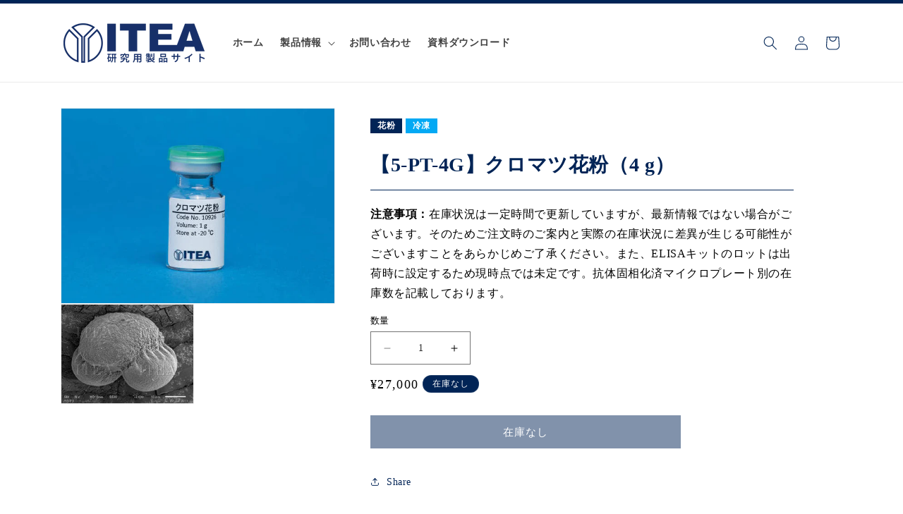

--- FILE ---
content_type: text/html; charset=utf-8
request_url: https://itea-ec.com/products/cd_5-pt-4g
body_size: 34188
content:
<!doctype html>
<html class="no-js" lang="ja">
  <head>
               <script type='text/javascript'>var easylockdownLocationDisabled = true;</script> <script type='text/javascript' src='//itea-ec.com/apps/easylockdown/easylockdown-1.0.8.min.js' data-no-instant></script> <script type='text/javascript'>if( typeof InstantClick == 'object' ) easylockdown.clearData();</script> <style type="text/css">#easylockdown-password-form{padding:30px 0;text-align:center}#easylockdown-wrapper,.easylockdown-form-holder{display:inline-block}#easylockdown-password{vertical-align:top;margin-bottom:16px;padding:8px 15px;line-height:1.2em;outline:0;box-shadow:none}#easylockdown-password-error{display:none;color:#fb8077;text-align:left}#easylockdown-password-error.easylockdown-error{border:1px solid #fb8077}#easylockdown-password-form-button:not(.easylockdown-native-styles){vertical-align:top;display:inline-block!important;height:auto!important;padding:8px 15px;background:#777;border-radius:3px;color:#fff!important;line-height:1.2em;text-decoration:none!important}.easylockdown-instantclick-fix,.easylockdown-item-selector{position:absolute;z-index:-999;display:none;height:0;width:0;font-size:0;line-height:0}.easylockdown-collection-item[data-eld-loc-can],.easylockdown-item-selector+*,.easylockdown-item[data-eld-loc-can]{display:none}.easylockdown404-content-container{padding:50px;text-align:center}.easylockdown404-title-holder .easylockdown-title-404{display:block;margin:0 0 1rem;font-size:2rem;line-height:2.5rem}</style> 













<script type='text/javascript'>
  if( typeof easylockdown == 'object' ) {
    easylockdown.localeRootUrl = '';
    easylockdown.routerByLocation(); 

    easylockdown.onReady(function(e){
      easylockdown.hideAllLinks();
    });
  }
</script>


    <meta charset="utf-8">
    <meta http-equiv="X-UA-Compatible" content="IE=edge">
    <meta name="viewport" content="width=device-width,initial-scale=1">
    <meta name="theme-color" content="">
    <link rel="canonical" href="https://itea-ec.com/products/cd_5-pt-4g"><link rel="icon" type="image/png" href="//itea-ec.com/cdn/shop/files/favicon.png?crop=center&height=32&v=1686815125&width=32"><title>
      【5-PT-4G】クロマツ花粉（4 g）
 &ndash; ITEA 研究用製品サイト</title>

    
      <meta name="description" content="製品コード 容量 価格（税別） SDS 製品情報・分析証明書 雛形 5-PT-1G 1 g 7,000円 資料ダウンロード（SDS） 資料ダウンロード（製品情報・分析証明書 雛形） 5-PT-2G 2 g 13,800円 5-PT-4G（旧コード：10928） 4 g 27,000円 植物名 クロマツ （Japanese black pine）Pinus thunbergii国産花粉 花粉形状 1個の発芽孔と、外壁の一部が袋状に膨張した気嚢をもつ単口有嚢型。外壁表面は網目状。 保存 -20℃十分室温に戻してから開封してください。冷温のまま開封すると、結露して花粉が塊状になることがあります。繰り返し使用する際は、分注して-20℃で保管">
    

    

<meta property="og:site_name" content="ITEA 研究用製品サイト">
<meta property="og:url" content="https://itea-ec.com/products/cd_5-pt-4g">
<meta property="og:title" content="【5-PT-4G】クロマツ花粉（4 g）">
<meta property="og:type" content="product">
<meta property="og:description" content="製品コード 容量 価格（税別） SDS 製品情報・分析証明書 雛形 5-PT-1G 1 g 7,000円 資料ダウンロード（SDS） 資料ダウンロード（製品情報・分析証明書 雛形） 5-PT-2G 2 g 13,800円 5-PT-4G（旧コード：10928） 4 g 27,000円 植物名 クロマツ （Japanese black pine）Pinus thunbergii国産花粉 花粉形状 1個の発芽孔と、外壁の一部が袋状に膨張した気嚢をもつ単口有嚢型。外壁表面は網目状。 保存 -20℃十分室温に戻してから開封してください。冷温のまま開封すると、結露して花粉が塊状になることがあります。繰り返し使用する際は、分注して-20℃で保管"><meta property="og:image" content="http://itea-ec.com/cdn/shop/products/KPW230302_130_10926_0d8eb127-b4df-4430-b3e1-0ee2c2534d5a.jpg?v=1697610463">
  <meta property="og:image:secure_url" content="https://itea-ec.com/cdn/shop/products/KPW230302_130_10926_0d8eb127-b4df-4430-b3e1-0ee2c2534d5a.jpg?v=1697610463">
  <meta property="og:image:width" content="700">
  <meta property="og:image:height" content="500"><meta property="og:price:amount" content="27,000">
  <meta property="og:price:currency" content="JPY"><meta name="twitter:card" content="summary_large_image">
<meta name="twitter:title" content="【5-PT-4G】クロマツ花粉（4 g）">
<meta name="twitter:description" content="製品コード 容量 価格（税別） SDS 製品情報・分析証明書 雛形 5-PT-1G 1 g 7,000円 資料ダウンロード（SDS） 資料ダウンロード（製品情報・分析証明書 雛形） 5-PT-2G 2 g 13,800円 5-PT-4G（旧コード：10928） 4 g 27,000円 植物名 クロマツ （Japanese black pine）Pinus thunbergii国産花粉 花粉形状 1個の発芽孔と、外壁の一部が袋状に膨張した気嚢をもつ単口有嚢型。外壁表面は網目状。 保存 -20℃十分室温に戻してから開封してください。冷温のまま開封すると、結露して花粉が塊状になることがあります。繰り返し使用する際は、分注して-20℃で保管">


    <script src="//itea-ec.com/cdn/shop/t/2/assets/constants.js?v=58251544750838685771697603083" defer="defer"></script>
    <script src="//itea-ec.com/cdn/shop/t/2/assets/pubsub.js?v=158357773527763999511697603084" defer="defer"></script>
    <script src="//itea-ec.com/cdn/shop/t/2/assets/global.js?v=139248116715221171191697603084" defer="defer"></script><script src="//itea-ec.com/cdn/shop/t/2/assets/animations.js?v=114255849464433187621697603082" defer="defer"></script><script>window.performance && window.performance.mark && window.performance.mark('shopify.content_for_header.start');</script><meta id="shopify-digital-wallet" name="shopify-digital-wallet" content="/77439271231/digital_wallets/dialog">
<link rel="alternate" type="application/json+oembed" href="https://itea-ec.com/products/cd_5-pt-4g.oembed">
<script async="async" src="/checkouts/internal/preloads.js?locale=ja-JP"></script>
<script id="shopify-features" type="application/json">{"accessToken":"720b47424d2862cf0611b4c8df4bd4ab","betas":["rich-media-storefront-analytics"],"domain":"itea-ec.com","predictiveSearch":false,"shopId":77439271231,"locale":"ja"}</script>
<script>var Shopify = Shopify || {};
Shopify.shop = "itea-ec.myshopify.com";
Shopify.locale = "ja";
Shopify.currency = {"active":"JPY","rate":"1.0"};
Shopify.country = "JP";
Shopify.theme = {"name":"ITEA","id":161881522495,"schema_name":"Dawn","schema_version":"10.0.0","theme_store_id":null,"role":"main"};
Shopify.theme.handle = "null";
Shopify.theme.style = {"id":null,"handle":null};
Shopify.cdnHost = "itea-ec.com/cdn";
Shopify.routes = Shopify.routes || {};
Shopify.routes.root = "/";</script>
<script type="module">!function(o){(o.Shopify=o.Shopify||{}).modules=!0}(window);</script>
<script>!function(o){function n(){var o=[];function n(){o.push(Array.prototype.slice.apply(arguments))}return n.q=o,n}var t=o.Shopify=o.Shopify||{};t.loadFeatures=n(),t.autoloadFeatures=n()}(window);</script>
<script id="shop-js-analytics" type="application/json">{"pageType":"product"}</script>
<script defer="defer" async type="module" src="//itea-ec.com/cdn/shopifycloud/shop-js/modules/v2/client.init-shop-cart-sync_CZKilf07.ja.esm.js"></script>
<script defer="defer" async type="module" src="//itea-ec.com/cdn/shopifycloud/shop-js/modules/v2/chunk.common_rlhnONO2.esm.js"></script>
<script type="module">
  await import("//itea-ec.com/cdn/shopifycloud/shop-js/modules/v2/client.init-shop-cart-sync_CZKilf07.ja.esm.js");
await import("//itea-ec.com/cdn/shopifycloud/shop-js/modules/v2/chunk.common_rlhnONO2.esm.js");

  window.Shopify.SignInWithShop?.initShopCartSync?.({"fedCMEnabled":true,"windoidEnabled":true});

</script>
<script>(function() {
  var isLoaded = false;
  function asyncLoad() {
    if (isLoaded) return;
    isLoaded = true;
    var urls = ["https:\/\/documents-app.mixlogue.jp\/scripts\/delivery.js?shop=itea-ec.myshopify.com","https:\/\/itea-ec.com\/apps\/qopfiles\/998hfud87gys.min.js?shop=itea-ec.myshopify.com","https:\/\/itea-ec.com\/apps\/qopfiles\/999us8hiufbw.min.js?shop=itea-ec.myshopify.com"];
    for (var i = 0; i < urls.length; i++) {
      var s = document.createElement('script');
      s.type = 'text/javascript';
      s.async = true;
      s.src = urls[i];
      var x = document.getElementsByTagName('script')[0];
      x.parentNode.insertBefore(s, x);
    }
  };
  if(window.attachEvent) {
    window.attachEvent('onload', asyncLoad);
  } else {
    window.addEventListener('load', asyncLoad, false);
  }
})();</script>
<script id="__st">var __st={"a":77439271231,"offset":32400,"reqid":"fb1438f9-b543-46a2-bb83-1857d85d7e24-1769011731","pageurl":"itea-ec.com\/products\/cd_5-pt-4g","u":"ed5563149cb5","p":"product","rtyp":"product","rid":8935423050047};</script>
<script>window.ShopifyPaypalV4VisibilityTracking = true;</script>
<script id="captcha-bootstrap">!function(){'use strict';const t='contact',e='account',n='new_comment',o=[[t,t],['blogs',n],['comments',n],[t,'customer']],c=[[e,'customer_login'],[e,'guest_login'],[e,'recover_customer_password'],[e,'create_customer']],r=t=>t.map((([t,e])=>`form[action*='/${t}']:not([data-nocaptcha='true']) input[name='form_type'][value='${e}']`)).join(','),a=t=>()=>t?[...document.querySelectorAll(t)].map((t=>t.form)):[];function s(){const t=[...o],e=r(t);return a(e)}const i='password',u='form_key',d=['recaptcha-v3-token','g-recaptcha-response','h-captcha-response',i],f=()=>{try{return window.sessionStorage}catch{return}},m='__shopify_v',_=t=>t.elements[u];function p(t,e,n=!1){try{const o=window.sessionStorage,c=JSON.parse(o.getItem(e)),{data:r}=function(t){const{data:e,action:n}=t;return t[m]||n?{data:e,action:n}:{data:t,action:n}}(c);for(const[e,n]of Object.entries(r))t.elements[e]&&(t.elements[e].value=n);n&&o.removeItem(e)}catch(o){console.error('form repopulation failed',{error:o})}}const l='form_type',E='cptcha';function T(t){t.dataset[E]=!0}const w=window,h=w.document,L='Shopify',v='ce_forms',y='captcha';let A=!1;((t,e)=>{const n=(g='f06e6c50-85a8-45c8-87d0-21a2b65856fe',I='https://cdn.shopify.com/shopifycloud/storefront-forms-hcaptcha/ce_storefront_forms_captcha_hcaptcha.v1.5.2.iife.js',D={infoText:'hCaptchaによる保護',privacyText:'プライバシー',termsText:'利用規約'},(t,e,n)=>{const o=w[L][v],c=o.bindForm;if(c)return c(t,g,e,D).then(n);var r;o.q.push([[t,g,e,D],n]),r=I,A||(h.body.append(Object.assign(h.createElement('script'),{id:'captcha-provider',async:!0,src:r})),A=!0)});var g,I,D;w[L]=w[L]||{},w[L][v]=w[L][v]||{},w[L][v].q=[],w[L][y]=w[L][y]||{},w[L][y].protect=function(t,e){n(t,void 0,e),T(t)},Object.freeze(w[L][y]),function(t,e,n,w,h,L){const[v,y,A,g]=function(t,e,n){const i=e?o:[],u=t?c:[],d=[...i,...u],f=r(d),m=r(i),_=r(d.filter((([t,e])=>n.includes(e))));return[a(f),a(m),a(_),s()]}(w,h,L),I=t=>{const e=t.target;return e instanceof HTMLFormElement?e:e&&e.form},D=t=>v().includes(t);t.addEventListener('submit',(t=>{const e=I(t);if(!e)return;const n=D(e)&&!e.dataset.hcaptchaBound&&!e.dataset.recaptchaBound,o=_(e),c=g().includes(e)&&(!o||!o.value);(n||c)&&t.preventDefault(),c&&!n&&(function(t){try{if(!f())return;!function(t){const e=f();if(!e)return;const n=_(t);if(!n)return;const o=n.value;o&&e.removeItem(o)}(t);const e=Array.from(Array(32),(()=>Math.random().toString(36)[2])).join('');!function(t,e){_(t)||t.append(Object.assign(document.createElement('input'),{type:'hidden',name:u})),t.elements[u].value=e}(t,e),function(t,e){const n=f();if(!n)return;const o=[...t.querySelectorAll(`input[type='${i}']`)].map((({name:t})=>t)),c=[...d,...o],r={};for(const[a,s]of new FormData(t).entries())c.includes(a)||(r[a]=s);n.setItem(e,JSON.stringify({[m]:1,action:t.action,data:r}))}(t,e)}catch(e){console.error('failed to persist form',e)}}(e),e.submit())}));const S=(t,e)=>{t&&!t.dataset[E]&&(n(t,e.some((e=>e===t))),T(t))};for(const o of['focusin','change'])t.addEventListener(o,(t=>{const e=I(t);D(e)&&S(e,y())}));const B=e.get('form_key'),M=e.get(l),P=B&&M;t.addEventListener('DOMContentLoaded',(()=>{const t=y();if(P)for(const e of t)e.elements[l].value===M&&p(e,B);[...new Set([...A(),...v().filter((t=>'true'===t.dataset.shopifyCaptcha))])].forEach((e=>S(e,t)))}))}(h,new URLSearchParams(w.location.search),n,t,e,['guest_login'])})(!0,!0)}();</script>
<script integrity="sha256-4kQ18oKyAcykRKYeNunJcIwy7WH5gtpwJnB7kiuLZ1E=" data-source-attribution="shopify.loadfeatures" defer="defer" src="//itea-ec.com/cdn/shopifycloud/storefront/assets/storefront/load_feature-a0a9edcb.js" crossorigin="anonymous"></script>
<script data-source-attribution="shopify.dynamic_checkout.dynamic.init">var Shopify=Shopify||{};Shopify.PaymentButton=Shopify.PaymentButton||{isStorefrontPortableWallets:!0,init:function(){window.Shopify.PaymentButton.init=function(){};var t=document.createElement("script");t.src="https://itea-ec.com/cdn/shopifycloud/portable-wallets/latest/portable-wallets.ja.js",t.type="module",document.head.appendChild(t)}};
</script>
<script data-source-attribution="shopify.dynamic_checkout.buyer_consent">
  function portableWalletsHideBuyerConsent(e){var t=document.getElementById("shopify-buyer-consent"),n=document.getElementById("shopify-subscription-policy-button");t&&n&&(t.classList.add("hidden"),t.setAttribute("aria-hidden","true"),n.removeEventListener("click",e))}function portableWalletsShowBuyerConsent(e){var t=document.getElementById("shopify-buyer-consent"),n=document.getElementById("shopify-subscription-policy-button");t&&n&&(t.classList.remove("hidden"),t.removeAttribute("aria-hidden"),n.addEventListener("click",e))}window.Shopify?.PaymentButton&&(window.Shopify.PaymentButton.hideBuyerConsent=portableWalletsHideBuyerConsent,window.Shopify.PaymentButton.showBuyerConsent=portableWalletsShowBuyerConsent);
</script>
<script data-source-attribution="shopify.dynamic_checkout.cart.bootstrap">document.addEventListener("DOMContentLoaded",(function(){function t(){return document.querySelector("shopify-accelerated-checkout-cart, shopify-accelerated-checkout")}if(t())Shopify.PaymentButton.init();else{new MutationObserver((function(e,n){t()&&(Shopify.PaymentButton.init(),n.disconnect())})).observe(document.body,{childList:!0,subtree:!0})}}));
</script>
<link rel="stylesheet" media="screen" href="//itea-ec.com/cdn/shop/t/2/compiled_assets/styles.css?v=405">
<script id="sections-script" data-sections="header" defer="defer" src="//itea-ec.com/cdn/shop/t/2/compiled_assets/scripts.js?v=405"></script>
<script>window.performance && window.performance.mark && window.performance.mark('shopify.content_for_header.end');</script>


    <style data-shopify>
      
      
      
      
      

      
        :root,
        .color-background-1 {
          --color-background: 255,255,255;
        
          --gradient-background: #ffffff;
        
        --color-foreground: 0,0,0;
        --color-shadow: 0,36,86;
        --color-button: 0,36,86;
        --color-button-text: 255,255,255;
        --color-secondary-button: 255,255,255;
        --color-secondary-button-text: 0,36,86;
        --color-link: 0,36,86;
        --color-badge-foreground: 0,0,0;
        --color-badge-background: 255,255,255;
        --color-badge-border: 0,0,0;
        --payment-terms-background-color: rgb(255 255 255);
      }
      
        
        .color-background-2 {
          --color-background: 243,243,243;
        
          --gradient-background: #f3f3f3;
        
        --color-foreground: 0,0,0;
        --color-shadow: 18,18,18;
        --color-button: 18,18,18;
        --color-button-text: 243,243,243;
        --color-secondary-button: 243,243,243;
        --color-secondary-button-text: 18,18,18;
        --color-link: 18,18,18;
        --color-badge-foreground: 0,0,0;
        --color-badge-background: 243,243,243;
        --color-badge-border: 0,0,0;
        --payment-terms-background-color: rgb(243 243 243);
      }
      
        
        .color-inverse {
          --color-background: 0,36,86;
        
          --gradient-background: #002456;
        
        --color-foreground: 255,255,255;
        --color-shadow: 0,36,86;
        --color-button: 255,255,255;
        --color-button-text: 0,36,86;
        --color-secondary-button: 0,36,86;
        --color-secondary-button-text: 255,255,255;
        --color-link: 255,255,255;
        --color-badge-foreground: 255,255,255;
        --color-badge-background: 0,36,86;
        --color-badge-border: 255,255,255;
        --payment-terms-background-color: rgb(0 36 86);
      }
      
        
        .color-accent-1 {
          --color-background: 18,18,18;
        
          --gradient-background: #121212;
        
        --color-foreground: 255,255,255;
        --color-shadow: 18,18,18;
        --color-button: 255,255,255;
        --color-button-text: 18,18,18;
        --color-secondary-button: 18,18,18;
        --color-secondary-button-text: 255,255,255;
        --color-link: 255,255,255;
        --color-badge-foreground: 255,255,255;
        --color-badge-background: 18,18,18;
        --color-badge-border: 255,255,255;
        --payment-terms-background-color: rgb(18 18 18);
      }
      
        
        .color-accent-2 {
          --color-background: 51,79,180;
        
          --gradient-background: #334fb4;
        
        --color-foreground: 255,255,255;
        --color-shadow: 18,18,18;
        --color-button: 255,255,255;
        --color-button-text: 51,79,180;
        --color-secondary-button: 51,79,180;
        --color-secondary-button-text: 255,255,255;
        --color-link: 255,255,255;
        --color-badge-foreground: 255,255,255;
        --color-badge-background: 51,79,180;
        --color-badge-border: 255,255,255;
        --payment-terms-background-color: rgb(51 79 180);
      }
      
        
        .color-scheme-cc398a91-b85d-4e9c-bb35-20e07f5c6d4c {
          --color-background: 255,255,255;
        
          --gradient-background: #ffffff;
        
        --color-foreground: 18,18,18;
        --color-shadow: 18,18,18;
        --color-button: ,,;
        --color-button-text: 255,255,255;
        --color-secondary-button: 255,255,255;
        --color-secondary-button-text: 18,18,18;
        --color-link: 18,18,18;
        --color-badge-foreground: 18,18,18;
        --color-badge-background: 255,255,255;
        --color-badge-border: 18,18,18;
        --payment-terms-background-color: rgb(255 255 255);
      }
      
        
        .color-scheme-23d1227a-7da8-4a6a-b858-384955625143 {
          --color-background: 255,255,255;
        
          --gradient-background: #ffffff;
        
        --color-foreground: 18,18,18;
        --color-shadow: 18,18,18;
        --color-button: 0,36,86;
        --color-button-text: 255,255,255;
        --color-secondary-button: 255,255,255;
        --color-secondary-button-text: 0,36,86;
        --color-link: 0,36,86;
        --color-badge-foreground: 18,18,18;
        --color-badge-background: 255,255,255;
        --color-badge-border: 18,18,18;
        --payment-terms-background-color: rgb(255 255 255);
      }
      

      body, .color-background-1, .color-background-2, .color-inverse, .color-accent-1, .color-accent-2, .color-scheme-cc398a91-b85d-4e9c-bb35-20e07f5c6d4c, .color-scheme-23d1227a-7da8-4a6a-b858-384955625143 {
        color: rgba(var(--color-foreground), 0.75);
        background-color: rgb(var(--color-background));
      }

      :root {
        --font-body-family: "Times New Roman", Times, serif;
        --font-body-style: normal;
        --font-body-weight: 400;
        --font-body-weight-bold: 700;

        --font-heading-family: "Times New Roman", Times, serif;
        --font-heading-style: normal;
        --font-heading-weight: 400;

        --font-body-scale: 1.0;
        --font-heading-scale: 1.0;

        --media-padding: px;
        --media-border-opacity: 0.05;
        --media-border-width: 1px;
        --media-radius: 0px;
        --media-shadow-opacity: 0.0;
        --media-shadow-horizontal-offset: 0px;
        --media-shadow-vertical-offset: 4px;
        --media-shadow-blur-radius: 5px;
        --media-shadow-visible: 0;

        --page-width: 120rem;
        --page-width-margin: 0rem;

        --product-card-image-padding: 0.0rem;
        --product-card-corner-radius: 0.0rem;
        --product-card-text-alignment: left;
        --product-card-border-width: 0.0rem;
        --product-card-border-opacity: 0.1;
        --product-card-shadow-opacity: 0.0;
        --product-card-shadow-visible: 0;
        --product-card-shadow-horizontal-offset: 0.0rem;
        --product-card-shadow-vertical-offset: 0.4rem;
        --product-card-shadow-blur-radius: 0.5rem;

        --collection-card-image-padding: 0.0rem;
        --collection-card-corner-radius: 0.0rem;
        --collection-card-text-alignment: left;
        --collection-card-border-width: 0.0rem;
        --collection-card-border-opacity: 0.1;
        --collection-card-shadow-opacity: 0.0;
        --collection-card-shadow-visible: 0;
        --collection-card-shadow-horizontal-offset: 0.0rem;
        --collection-card-shadow-vertical-offset: 0.4rem;
        --collection-card-shadow-blur-radius: 0.5rem;

        --blog-card-image-padding: 0.0rem;
        --blog-card-corner-radius: 0.0rem;
        --blog-card-text-alignment: left;
        --blog-card-border-width: 0.0rem;
        --blog-card-border-opacity: 0.1;
        --blog-card-shadow-opacity: 0.0;
        --blog-card-shadow-visible: 0;
        --blog-card-shadow-horizontal-offset: 0.0rem;
        --blog-card-shadow-vertical-offset: 0.4rem;
        --blog-card-shadow-blur-radius: 0.5rem;

        --badge-corner-radius: 4.0rem;

        --popup-border-width: 1px;
        --popup-border-opacity: 0.1;
        --popup-corner-radius: 0px;
        --popup-shadow-opacity: 0.0;
        --popup-shadow-horizontal-offset: 0px;
        --popup-shadow-vertical-offset: 4px;
        --popup-shadow-blur-radius: 5px;

        --drawer-border-width: 1px;
        --drawer-border-opacity: 0.1;
        --drawer-shadow-opacity: 0.0;
        --drawer-shadow-horizontal-offset: 0px;
        --drawer-shadow-vertical-offset: 4px;
        --drawer-shadow-blur-radius: 5px;

        --spacing-sections-desktop: 0px;
        --spacing-sections-mobile: 0px;

        --grid-desktop-vertical-spacing: 8px;
        --grid-desktop-horizontal-spacing: 8px;
        --grid-mobile-vertical-spacing: 4px;
        --grid-mobile-horizontal-spacing: 4px;

        --text-boxes-border-opacity: 0.1;
        --text-boxes-border-width: 0px;
        --text-boxes-radius: 0px;
        --text-boxes-shadow-opacity: 0.0;
        --text-boxes-shadow-visible: 0;
        --text-boxes-shadow-horizontal-offset: 0px;
        --text-boxes-shadow-vertical-offset: 4px;
        --text-boxes-shadow-blur-radius: 5px;

        --buttons-radius: 0px;
        --buttons-radius-outset: 0px;
        --buttons-border-width: 1px;
        --buttons-border-opacity: 1.0;
        --buttons-shadow-opacity: 0.0;
        --buttons-shadow-visible: 0;
        --buttons-shadow-horizontal-offset: 0px;
        --buttons-shadow-vertical-offset: 4px;
        --buttons-shadow-blur-radius: 5px;
        --buttons-border-offset: 0px;

        --inputs-radius: 0px;
        --inputs-border-width: 1px;
        --inputs-border-opacity: 0.55;
        --inputs-shadow-opacity: 0.0;
        --inputs-shadow-horizontal-offset: 0px;
        --inputs-margin-offset: 0px;
        --inputs-shadow-vertical-offset: 4px;
        --inputs-shadow-blur-radius: 5px;
        --inputs-radius-outset: 0px;

        --variant-pills-radius: 40px;
        --variant-pills-border-width: 1px;
        --variant-pills-border-opacity: 0.55;
        --variant-pills-shadow-opacity: 0.0;
        --variant-pills-shadow-horizontal-offset: 0px;
        --variant-pills-shadow-vertical-offset: 4px;
        --variant-pills-shadow-blur-radius: 5px;
      }

      *,
      *::before,
      *::after {
        box-sizing: inherit;
      }

      html {
        box-sizing: border-box;
        font-size: calc(var(--font-body-scale) * 62.5%);
        height: 100%;
      }

      body {
        display: grid;
        grid-template-rows: auto auto 1fr auto;
        grid-template-columns: 100%;
        min-height: 100%;
        margin: 0;
        font-size: 1.5rem;
        letter-spacing: 0.06rem;
        line-height: calc(1 + 0.8 / var(--font-body-scale));
        font-family: var(--font-body-family);
        font-style: var(--font-body-style);
        font-weight: var(--font-body-weight);
      }

      @media screen and (min-width: 750px) {
        body {
          font-size: 1.6rem;
        }
      }
    </style>

    <link href="//itea-ec.com/cdn/shop/t/2/assets/base.css?v=117828829876360325261697603083" rel="stylesheet" type="text/css" media="all" />
<link
        rel="stylesheet"
        href="//itea-ec.com/cdn/shop/t/2/assets/component-predictive-search.css?v=118923337488134913561697603083"
        media="print"
        onload="this.media='all'"
      ><!--  カスタム -->
    <link href="//itea-ec.com/cdn/shop/t/2/assets/custom.css?v=100364548290970160061702952731" rel="stylesheet" type="text/css" media="all" />

    <script>
      document.documentElement.className = document.documentElement.className.replace('no-js', 'js');
      if (Shopify.designMode) {
        document.documentElement.classList.add('shopify-design-mode');
      }
    </script>
  <link href="https://monorail-edge.shopifysvc.com" rel="dns-prefetch">
<script>(function(){if ("sendBeacon" in navigator && "performance" in window) {try {var session_token_from_headers = performance.getEntriesByType('navigation')[0].serverTiming.find(x => x.name == '_s').description;} catch {var session_token_from_headers = undefined;}var session_cookie_matches = document.cookie.match(/_shopify_s=([^;]*)/);var session_token_from_cookie = session_cookie_matches && session_cookie_matches.length === 2 ? session_cookie_matches[1] : "";var session_token = session_token_from_headers || session_token_from_cookie || "";function handle_abandonment_event(e) {var entries = performance.getEntries().filter(function(entry) {return /monorail-edge.shopifysvc.com/.test(entry.name);});if (!window.abandonment_tracked && entries.length === 0) {window.abandonment_tracked = true;var currentMs = Date.now();var navigation_start = performance.timing.navigationStart;var payload = {shop_id: 77439271231,url: window.location.href,navigation_start,duration: currentMs - navigation_start,session_token,page_type: "product"};window.navigator.sendBeacon("https://monorail-edge.shopifysvc.com/v1/produce", JSON.stringify({schema_id: "online_store_buyer_site_abandonment/1.1",payload: payload,metadata: {event_created_at_ms: currentMs,event_sent_at_ms: currentMs}}));}}window.addEventListener('pagehide', handle_abandonment_event);}}());</script>
<script id="web-pixels-manager-setup">(function e(e,d,r,n,o){if(void 0===o&&(o={}),!Boolean(null===(a=null===(i=window.Shopify)||void 0===i?void 0:i.analytics)||void 0===a?void 0:a.replayQueue)){var i,a;window.Shopify=window.Shopify||{};var t=window.Shopify;t.analytics=t.analytics||{};var s=t.analytics;s.replayQueue=[],s.publish=function(e,d,r){return s.replayQueue.push([e,d,r]),!0};try{self.performance.mark("wpm:start")}catch(e){}var l=function(){var e={modern:/Edge?\/(1{2}[4-9]|1[2-9]\d|[2-9]\d{2}|\d{4,})\.\d+(\.\d+|)|Firefox\/(1{2}[4-9]|1[2-9]\d|[2-9]\d{2}|\d{4,})\.\d+(\.\d+|)|Chrom(ium|e)\/(9{2}|\d{3,})\.\d+(\.\d+|)|(Maci|X1{2}).+ Version\/(15\.\d+|(1[6-9]|[2-9]\d|\d{3,})\.\d+)([,.]\d+|)( \(\w+\)|)( Mobile\/\w+|) Safari\/|Chrome.+OPR\/(9{2}|\d{3,})\.\d+\.\d+|(CPU[ +]OS|iPhone[ +]OS|CPU[ +]iPhone|CPU IPhone OS|CPU iPad OS)[ +]+(15[._]\d+|(1[6-9]|[2-9]\d|\d{3,})[._]\d+)([._]\d+|)|Android:?[ /-](13[3-9]|1[4-9]\d|[2-9]\d{2}|\d{4,})(\.\d+|)(\.\d+|)|Android.+Firefox\/(13[5-9]|1[4-9]\d|[2-9]\d{2}|\d{4,})\.\d+(\.\d+|)|Android.+Chrom(ium|e)\/(13[3-9]|1[4-9]\d|[2-9]\d{2}|\d{4,})\.\d+(\.\d+|)|SamsungBrowser\/([2-9]\d|\d{3,})\.\d+/,legacy:/Edge?\/(1[6-9]|[2-9]\d|\d{3,})\.\d+(\.\d+|)|Firefox\/(5[4-9]|[6-9]\d|\d{3,})\.\d+(\.\d+|)|Chrom(ium|e)\/(5[1-9]|[6-9]\d|\d{3,})\.\d+(\.\d+|)([\d.]+$|.*Safari\/(?![\d.]+ Edge\/[\d.]+$))|(Maci|X1{2}).+ Version\/(10\.\d+|(1[1-9]|[2-9]\d|\d{3,})\.\d+)([,.]\d+|)( \(\w+\)|)( Mobile\/\w+|) Safari\/|Chrome.+OPR\/(3[89]|[4-9]\d|\d{3,})\.\d+\.\d+|(CPU[ +]OS|iPhone[ +]OS|CPU[ +]iPhone|CPU IPhone OS|CPU iPad OS)[ +]+(10[._]\d+|(1[1-9]|[2-9]\d|\d{3,})[._]\d+)([._]\d+|)|Android:?[ /-](13[3-9]|1[4-9]\d|[2-9]\d{2}|\d{4,})(\.\d+|)(\.\d+|)|Mobile Safari.+OPR\/([89]\d|\d{3,})\.\d+\.\d+|Android.+Firefox\/(13[5-9]|1[4-9]\d|[2-9]\d{2}|\d{4,})\.\d+(\.\d+|)|Android.+Chrom(ium|e)\/(13[3-9]|1[4-9]\d|[2-9]\d{2}|\d{4,})\.\d+(\.\d+|)|Android.+(UC? ?Browser|UCWEB|U3)[ /]?(15\.([5-9]|\d{2,})|(1[6-9]|[2-9]\d|\d{3,})\.\d+)\.\d+|SamsungBrowser\/(5\.\d+|([6-9]|\d{2,})\.\d+)|Android.+MQ{2}Browser\/(14(\.(9|\d{2,})|)|(1[5-9]|[2-9]\d|\d{3,})(\.\d+|))(\.\d+|)|K[Aa][Ii]OS\/(3\.\d+|([4-9]|\d{2,})\.\d+)(\.\d+|)/},d=e.modern,r=e.legacy,n=navigator.userAgent;return n.match(d)?"modern":n.match(r)?"legacy":"unknown"}(),u="modern"===l?"modern":"legacy",c=(null!=n?n:{modern:"",legacy:""})[u],f=function(e){return[e.baseUrl,"/wpm","/b",e.hashVersion,"modern"===e.buildTarget?"m":"l",".js"].join("")}({baseUrl:d,hashVersion:r,buildTarget:u}),m=function(e){var d=e.version,r=e.bundleTarget,n=e.surface,o=e.pageUrl,i=e.monorailEndpoint;return{emit:function(e){var a=e.status,t=e.errorMsg,s=(new Date).getTime(),l=JSON.stringify({metadata:{event_sent_at_ms:s},events:[{schema_id:"web_pixels_manager_load/3.1",payload:{version:d,bundle_target:r,page_url:o,status:a,surface:n,error_msg:t},metadata:{event_created_at_ms:s}}]});if(!i)return console&&console.warn&&console.warn("[Web Pixels Manager] No Monorail endpoint provided, skipping logging."),!1;try{return self.navigator.sendBeacon.bind(self.navigator)(i,l)}catch(e){}var u=new XMLHttpRequest;try{return u.open("POST",i,!0),u.setRequestHeader("Content-Type","text/plain"),u.send(l),!0}catch(e){return console&&console.warn&&console.warn("[Web Pixels Manager] Got an unhandled error while logging to Monorail."),!1}}}}({version:r,bundleTarget:l,surface:e.surface,pageUrl:self.location.href,monorailEndpoint:e.monorailEndpoint});try{o.browserTarget=l,function(e){var d=e.src,r=e.async,n=void 0===r||r,o=e.onload,i=e.onerror,a=e.sri,t=e.scriptDataAttributes,s=void 0===t?{}:t,l=document.createElement("script"),u=document.querySelector("head"),c=document.querySelector("body");if(l.async=n,l.src=d,a&&(l.integrity=a,l.crossOrigin="anonymous"),s)for(var f in s)if(Object.prototype.hasOwnProperty.call(s,f))try{l.dataset[f]=s[f]}catch(e){}if(o&&l.addEventListener("load",o),i&&l.addEventListener("error",i),u)u.appendChild(l);else{if(!c)throw new Error("Did not find a head or body element to append the script");c.appendChild(l)}}({src:f,async:!0,onload:function(){if(!function(){var e,d;return Boolean(null===(d=null===(e=window.Shopify)||void 0===e?void 0:e.analytics)||void 0===d?void 0:d.initialized)}()){var d=window.webPixelsManager.init(e)||void 0;if(d){var r=window.Shopify.analytics;r.replayQueue.forEach((function(e){var r=e[0],n=e[1],o=e[2];d.publishCustomEvent(r,n,o)})),r.replayQueue=[],r.publish=d.publishCustomEvent,r.visitor=d.visitor,r.initialized=!0}}},onerror:function(){return m.emit({status:"failed",errorMsg:"".concat(f," has failed to load")})},sri:function(e){var d=/^sha384-[A-Za-z0-9+/=]+$/;return"string"==typeof e&&d.test(e)}(c)?c:"",scriptDataAttributes:o}),m.emit({status:"loading"})}catch(e){m.emit({status:"failed",errorMsg:(null==e?void 0:e.message)||"Unknown error"})}}})({shopId: 77439271231,storefrontBaseUrl: "https://itea-ec.com",extensionsBaseUrl: "https://extensions.shopifycdn.com/cdn/shopifycloud/web-pixels-manager",monorailEndpoint: "https://monorail-edge.shopifysvc.com/unstable/produce_batch",surface: "storefront-renderer",enabledBetaFlags: ["2dca8a86"],webPixelsConfigList: [{"id":"shopify-app-pixel","configuration":"{}","eventPayloadVersion":"v1","runtimeContext":"STRICT","scriptVersion":"0450","apiClientId":"shopify-pixel","type":"APP","privacyPurposes":["ANALYTICS","MARKETING"]},{"id":"shopify-custom-pixel","eventPayloadVersion":"v1","runtimeContext":"LAX","scriptVersion":"0450","apiClientId":"shopify-pixel","type":"CUSTOM","privacyPurposes":["ANALYTICS","MARKETING"]}],isMerchantRequest: false,initData: {"shop":{"name":"ITEA 研究用製品サイト","paymentSettings":{"currencyCode":"JPY"},"myshopifyDomain":"itea-ec.myshopify.com","countryCode":"JP","storefrontUrl":"https:\/\/itea-ec.com"},"customer":null,"cart":null,"checkout":null,"productVariants":[{"price":{"amount":27000.0,"currencyCode":"JPY"},"product":{"title":"【5-PT-4G】クロマツ花粉（4 g）","vendor":"ITEA株式会社","id":"8935423050047","untranslatedTitle":"【5-PT-4G】クロマツ花粉（4 g）","url":"\/products\/cd_5-pt-4g","type":"花粉"},"id":"47088655597887","image":{"src":"\/\/itea-ec.com\/cdn\/shop\/products\/KPW230302_130_10926_0d8eb127-b4df-4430-b3e1-0ee2c2534d5a.jpg?v=1697610463"},"sku":"","title":"Default Title","untranslatedTitle":"Default Title"}],"purchasingCompany":null},},"https://itea-ec.com/cdn","fcfee988w5aeb613cpc8e4bc33m6693e112",{"modern":"","legacy":""},{"shopId":"77439271231","storefrontBaseUrl":"https:\/\/itea-ec.com","extensionBaseUrl":"https:\/\/extensions.shopifycdn.com\/cdn\/shopifycloud\/web-pixels-manager","surface":"storefront-renderer","enabledBetaFlags":"[\"2dca8a86\"]","isMerchantRequest":"false","hashVersion":"fcfee988w5aeb613cpc8e4bc33m6693e112","publish":"custom","events":"[[\"page_viewed\",{}],[\"product_viewed\",{\"productVariant\":{\"price\":{\"amount\":27000.0,\"currencyCode\":\"JPY\"},\"product\":{\"title\":\"【5-PT-4G】クロマツ花粉（4 g）\",\"vendor\":\"ITEA株式会社\",\"id\":\"8935423050047\",\"untranslatedTitle\":\"【5-PT-4G】クロマツ花粉（4 g）\",\"url\":\"\/products\/cd_5-pt-4g\",\"type\":\"花粉\"},\"id\":\"47088655597887\",\"image\":{\"src\":\"\/\/itea-ec.com\/cdn\/shop\/products\/KPW230302_130_10926_0d8eb127-b4df-4430-b3e1-0ee2c2534d5a.jpg?v=1697610463\"},\"sku\":\"\",\"title\":\"Default Title\",\"untranslatedTitle\":\"Default Title\"}}]]"});</script><script>
  window.ShopifyAnalytics = window.ShopifyAnalytics || {};
  window.ShopifyAnalytics.meta = window.ShopifyAnalytics.meta || {};
  window.ShopifyAnalytics.meta.currency = 'JPY';
  var meta = {"product":{"id":8935423050047,"gid":"gid:\/\/shopify\/Product\/8935423050047","vendor":"ITEA株式会社","type":"花粉","handle":"cd_5-pt-4g","variants":[{"id":47088655597887,"price":2700000,"name":"【5-PT-4G】クロマツ花粉（4 g）","public_title":null,"sku":""}],"remote":false},"page":{"pageType":"product","resourceType":"product","resourceId":8935423050047,"requestId":"fb1438f9-b543-46a2-bb83-1857d85d7e24-1769011731"}};
  for (var attr in meta) {
    window.ShopifyAnalytics.meta[attr] = meta[attr];
  }
</script>
<script class="analytics">
  (function () {
    var customDocumentWrite = function(content) {
      var jquery = null;

      if (window.jQuery) {
        jquery = window.jQuery;
      } else if (window.Checkout && window.Checkout.$) {
        jquery = window.Checkout.$;
      }

      if (jquery) {
        jquery('body').append(content);
      }
    };

    var hasLoggedConversion = function(token) {
      if (token) {
        return document.cookie.indexOf('loggedConversion=' + token) !== -1;
      }
      return false;
    }

    var setCookieIfConversion = function(token) {
      if (token) {
        var twoMonthsFromNow = new Date(Date.now());
        twoMonthsFromNow.setMonth(twoMonthsFromNow.getMonth() + 2);

        document.cookie = 'loggedConversion=' + token + '; expires=' + twoMonthsFromNow;
      }
    }

    var trekkie = window.ShopifyAnalytics.lib = window.trekkie = window.trekkie || [];
    if (trekkie.integrations) {
      return;
    }
    trekkie.methods = [
      'identify',
      'page',
      'ready',
      'track',
      'trackForm',
      'trackLink'
    ];
    trekkie.factory = function(method) {
      return function() {
        var args = Array.prototype.slice.call(arguments);
        args.unshift(method);
        trekkie.push(args);
        return trekkie;
      };
    };
    for (var i = 0; i < trekkie.methods.length; i++) {
      var key = trekkie.methods[i];
      trekkie[key] = trekkie.factory(key);
    }
    trekkie.load = function(config) {
      trekkie.config = config || {};
      trekkie.config.initialDocumentCookie = document.cookie;
      var first = document.getElementsByTagName('script')[0];
      var script = document.createElement('script');
      script.type = 'text/javascript';
      script.onerror = function(e) {
        var scriptFallback = document.createElement('script');
        scriptFallback.type = 'text/javascript';
        scriptFallback.onerror = function(error) {
                var Monorail = {
      produce: function produce(monorailDomain, schemaId, payload) {
        var currentMs = new Date().getTime();
        var event = {
          schema_id: schemaId,
          payload: payload,
          metadata: {
            event_created_at_ms: currentMs,
            event_sent_at_ms: currentMs
          }
        };
        return Monorail.sendRequest("https://" + monorailDomain + "/v1/produce", JSON.stringify(event));
      },
      sendRequest: function sendRequest(endpointUrl, payload) {
        // Try the sendBeacon API
        if (window && window.navigator && typeof window.navigator.sendBeacon === 'function' && typeof window.Blob === 'function' && !Monorail.isIos12()) {
          var blobData = new window.Blob([payload], {
            type: 'text/plain'
          });

          if (window.navigator.sendBeacon(endpointUrl, blobData)) {
            return true;
          } // sendBeacon was not successful

        } // XHR beacon

        var xhr = new XMLHttpRequest();

        try {
          xhr.open('POST', endpointUrl);
          xhr.setRequestHeader('Content-Type', 'text/plain');
          xhr.send(payload);
        } catch (e) {
          console.log(e);
        }

        return false;
      },
      isIos12: function isIos12() {
        return window.navigator.userAgent.lastIndexOf('iPhone; CPU iPhone OS 12_') !== -1 || window.navigator.userAgent.lastIndexOf('iPad; CPU OS 12_') !== -1;
      }
    };
    Monorail.produce('monorail-edge.shopifysvc.com',
      'trekkie_storefront_load_errors/1.1',
      {shop_id: 77439271231,
      theme_id: 161881522495,
      app_name: "storefront",
      context_url: window.location.href,
      source_url: "//itea-ec.com/cdn/s/trekkie.storefront.cd680fe47e6c39ca5d5df5f0a32d569bc48c0f27.min.js"});

        };
        scriptFallback.async = true;
        scriptFallback.src = '//itea-ec.com/cdn/s/trekkie.storefront.cd680fe47e6c39ca5d5df5f0a32d569bc48c0f27.min.js';
        first.parentNode.insertBefore(scriptFallback, first);
      };
      script.async = true;
      script.src = '//itea-ec.com/cdn/s/trekkie.storefront.cd680fe47e6c39ca5d5df5f0a32d569bc48c0f27.min.js';
      first.parentNode.insertBefore(script, first);
    };
    trekkie.load(
      {"Trekkie":{"appName":"storefront","development":false,"defaultAttributes":{"shopId":77439271231,"isMerchantRequest":null,"themeId":161881522495,"themeCityHash":"2414116966686226686","contentLanguage":"ja","currency":"JPY","eventMetadataId":"bc110e45-ff18-41e4-9bda-b20494bb790a"},"isServerSideCookieWritingEnabled":true,"monorailRegion":"shop_domain","enabledBetaFlags":["65f19447"]},"Session Attribution":{},"S2S":{"facebookCapiEnabled":false,"source":"trekkie-storefront-renderer","apiClientId":580111}}
    );

    var loaded = false;
    trekkie.ready(function() {
      if (loaded) return;
      loaded = true;

      window.ShopifyAnalytics.lib = window.trekkie;

      var originalDocumentWrite = document.write;
      document.write = customDocumentWrite;
      try { window.ShopifyAnalytics.merchantGoogleAnalytics.call(this); } catch(error) {};
      document.write = originalDocumentWrite;

      window.ShopifyAnalytics.lib.page(null,{"pageType":"product","resourceType":"product","resourceId":8935423050047,"requestId":"fb1438f9-b543-46a2-bb83-1857d85d7e24-1769011731","shopifyEmitted":true});

      var match = window.location.pathname.match(/checkouts\/(.+)\/(thank_you|post_purchase)/)
      var token = match? match[1]: undefined;
      if (!hasLoggedConversion(token)) {
        setCookieIfConversion(token);
        window.ShopifyAnalytics.lib.track("Viewed Product",{"currency":"JPY","variantId":47088655597887,"productId":8935423050047,"productGid":"gid:\/\/shopify\/Product\/8935423050047","name":"【5-PT-4G】クロマツ花粉（4 g）","price":"27000","sku":"","brand":"ITEA株式会社","variant":null,"category":"花粉","nonInteraction":true,"remote":false},undefined,undefined,{"shopifyEmitted":true});
      window.ShopifyAnalytics.lib.track("monorail:\/\/trekkie_storefront_viewed_product\/1.1",{"currency":"JPY","variantId":47088655597887,"productId":8935423050047,"productGid":"gid:\/\/shopify\/Product\/8935423050047","name":"【5-PT-4G】クロマツ花粉（4 g）","price":"27000","sku":"","brand":"ITEA株式会社","variant":null,"category":"花粉","nonInteraction":true,"remote":false,"referer":"https:\/\/itea-ec.com\/products\/cd_5-pt-4g"});
      }
    });


        var eventsListenerScript = document.createElement('script');
        eventsListenerScript.async = true;
        eventsListenerScript.src = "//itea-ec.com/cdn/shopifycloud/storefront/assets/shop_events_listener-3da45d37.js";
        document.getElementsByTagName('head')[0].appendChild(eventsListenerScript);

})();</script>
<script
  defer
  src="https://itea-ec.com/cdn/shopifycloud/perf-kit/shopify-perf-kit-3.0.4.min.js"
  data-application="storefront-renderer"
  data-shop-id="77439271231"
  data-render-region="gcp-us-central1"
  data-page-type="product"
  data-theme-instance-id="161881522495"
  data-theme-name="Dawn"
  data-theme-version="10.0.0"
  data-monorail-region="shop_domain"
  data-resource-timing-sampling-rate="10"
  data-shs="true"
  data-shs-beacon="true"
  data-shs-export-with-fetch="true"
  data-shs-logs-sample-rate="1"
  data-shs-beacon-endpoint="https://itea-ec.com/api/collect"
></script>
</head>

  <body class="gradient animate--hover-default">
    <a class="skip-to-content-link button visually-hidden" href="#MainContent">
      コンテンツに進む
    </a><!-- BEGIN sections: header-group -->
<div id="shopify-section-sections--21370889568575__header" class="shopify-section shopify-section-group-header-group section-header"><link rel="stylesheet" href="//itea-ec.com/cdn/shop/t/2/assets/component-list-menu.css?v=151968516119678728991697603083" media="print" onload="this.media='all'">
<link rel="stylesheet" href="//itea-ec.com/cdn/shop/t/2/assets/component-search.css?v=130382253973794904871697603083" media="print" onload="this.media='all'">
<link rel="stylesheet" href="//itea-ec.com/cdn/shop/t/2/assets/component-menu-drawer.css?v=160161990486659892291697603083" media="print" onload="this.media='all'">
<link rel="stylesheet" href="//itea-ec.com/cdn/shop/t/2/assets/component-cart-notification.css?v=54116361853792938221697603083" media="print" onload="this.media='all'">
<link rel="stylesheet" href="//itea-ec.com/cdn/shop/t/2/assets/component-cart-items.css?v=4628327769354762111697603083" media="print" onload="this.media='all'"><link rel="stylesheet" href="//itea-ec.com/cdn/shop/t/2/assets/component-price.css?v=65402837579211014041697603083" media="print" onload="this.media='all'">
  <link rel="stylesheet" href="//itea-ec.com/cdn/shop/t/2/assets/component-loading-overlay.css?v=43236910203777044501697603083" media="print" onload="this.media='all'"><noscript><link href="//itea-ec.com/cdn/shop/t/2/assets/component-list-menu.css?v=151968516119678728991697603083" rel="stylesheet" type="text/css" media="all" /></noscript>
<noscript><link href="//itea-ec.com/cdn/shop/t/2/assets/component-search.css?v=130382253973794904871697603083" rel="stylesheet" type="text/css" media="all" /></noscript>
<noscript><link href="//itea-ec.com/cdn/shop/t/2/assets/component-menu-drawer.css?v=160161990486659892291697603083" rel="stylesheet" type="text/css" media="all" /></noscript>
<noscript><link href="//itea-ec.com/cdn/shop/t/2/assets/component-cart-notification.css?v=54116361853792938221697603083" rel="stylesheet" type="text/css" media="all" /></noscript>
<noscript><link href="//itea-ec.com/cdn/shop/t/2/assets/component-cart-items.css?v=4628327769354762111697603083" rel="stylesheet" type="text/css" media="all" /></noscript>

<style>
  header-drawer {
    justify-self: start;
    margin-left: -1.2rem;
  }@media screen and (min-width: 990px) {
      header-drawer {
        display: none;
      }
    }.menu-drawer-container {
    display: flex;
  }

  .list-menu {
    list-style: none;
    padding: 0;
    margin: 0;
  }

  .list-menu--inline {
    display: inline-flex;
    flex-wrap: wrap;
  }

  summary.list-menu__item {
    padding-right: 2.7rem;
  }

  .list-menu__item {
    display: flex;
    align-items: center;
    line-height: calc(1 + 0.3 / var(--font-body-scale));
  }

  .list-menu__item--link {
    text-decoration: none;
    padding-bottom: 1rem;
    padding-top: 1rem;
    line-height: calc(1 + 0.8 / var(--font-body-scale));
  }

  @media screen and (min-width: 750px) {
    .list-menu__item--link {
      padding-bottom: 0.5rem;
      padding-top: 0.5rem;
    }
  }
</style><style data-shopify>.header {
    padding-top: 10px;
    padding-bottom: 10px;
  }

  .section-header {
    position: sticky; /* This is for fixing a Safari z-index issue. PR #2147 */
    margin-bottom: 0px;
  }

  @media screen and (min-width: 750px) {
    .section-header {
      margin-bottom: 0px;
    }
  }

  @media screen and (min-width: 990px) {
    .header {
      padding-top: 20px;
      padding-bottom: 20px;
    }
  }</style><script src="//itea-ec.com/cdn/shop/t/2/assets/details-disclosure.js?v=13653116266235556501697603084" defer="defer"></script>
<script src="//itea-ec.com/cdn/shop/t/2/assets/details-modal.js?v=25581673532751508451697603084" defer="defer"></script>
<script src="//itea-ec.com/cdn/shop/t/2/assets/cart-notification.js?v=133508293167896966491697603083" defer="defer"></script>
<script src="//itea-ec.com/cdn/shop/t/2/assets/search-form.js?v=133129549252120666541697603084" defer="defer"></script><svg xmlns="http://www.w3.org/2000/svg" class="hidden">
  <symbol id="icon-search" viewbox="0 0 18 19" fill="none">
    <path fill-rule="evenodd" clip-rule="evenodd" d="M11.03 11.68A5.784 5.784 0 112.85 3.5a5.784 5.784 0 018.18 8.18zm.26 1.12a6.78 6.78 0 11.72-.7l5.4 5.4a.5.5 0 11-.71.7l-5.41-5.4z" fill="currentColor"/>
  </symbol>

  <symbol id="icon-reset" class="icon icon-close"  fill="none" viewBox="0 0 18 18" stroke="currentColor">
    <circle r="8.5" cy="9" cx="9" stroke-opacity="0.2"/>
    <path d="M6.82972 6.82915L1.17193 1.17097" stroke-linecap="round" stroke-linejoin="round" transform="translate(5 5)"/>
    <path d="M1.22896 6.88502L6.77288 1.11523" stroke-linecap="round" stroke-linejoin="round" transform="translate(5 5)"/>
  </symbol>

  <symbol id="icon-close" class="icon icon-close" fill="none" viewBox="0 0 18 17">
    <path d="M.865 15.978a.5.5 0 00.707.707l7.433-7.431 7.579 7.282a.501.501 0 00.846-.37.5.5 0 00-.153-.351L9.712 8.546l7.417-7.416a.5.5 0 10-.707-.708L8.991 7.853 1.413.573a.5.5 0 10-.693.72l7.563 7.268-7.418 7.417z" fill="currentColor">
  </symbol>
</svg><sticky-header data-sticky-type="on-scroll-up" class="header-wrapper color-background-1 gradient header-wrapper--border-bottom"><header class="header header--middle-left header--mobile-center page-width header--has-menu header--has-account">

<header-drawer data-breakpoint="tablet">
  <details id="Details-menu-drawer-container" class="menu-drawer-container">
    <summary
      class="header__icon header__icon--menu header__icon--summary link focus-inset"
      aria-label="メニュー"
    >
      <span>
        <svg
  xmlns="http://www.w3.org/2000/svg"
  aria-hidden="true"
  focusable="false"
  class="icon icon-hamburger"
  fill="none"
  viewBox="0 0 18 16"
>
  <path d="M1 .5a.5.5 0 100 1h15.71a.5.5 0 000-1H1zM.5 8a.5.5 0 01.5-.5h15.71a.5.5 0 010 1H1A.5.5 0 01.5 8zm0 7a.5.5 0 01.5-.5h15.71a.5.5 0 010 1H1a.5.5 0 01-.5-.5z" fill="currentColor">
</svg>

        <svg
  xmlns="http://www.w3.org/2000/svg"
  aria-hidden="true"
  focusable="false"
  class="icon icon-close"
  fill="none"
  viewBox="0 0 18 17"
>
  <path d="M.865 15.978a.5.5 0 00.707.707l7.433-7.431 7.579 7.282a.501.501 0 00.846-.37.5.5 0 00-.153-.351L9.712 8.546l7.417-7.416a.5.5 0 10-.707-.708L8.991 7.853 1.413.573a.5.5 0 10-.693.72l7.563 7.268-7.418 7.417z" fill="currentColor">
</svg>

      </span>
    </summary>
    <div id="menu-drawer" class="gradient menu-drawer motion-reduce">
      <div class="menu-drawer__inner-container">
        <div class="menu-drawer__navigation-container">
          <nav class="menu-drawer__navigation">
            <ul class="menu-drawer__menu has-submenu list-menu" role="list"><li><a
                      id="HeaderDrawer-ホーム"
                      href="/"
                      class="menu-drawer__menu-item list-menu__item link link--text focus-inset"
                      
                    >
                      ホーム
                    </a></li><li><details id="Details-menu-drawer-menu-item-2">
                      <summary
                        id="HeaderDrawer-製品情報"
                        class="menu-drawer__menu-item list-menu__item link link--text focus-inset"
                      >
                        製品情報
                        <svg
  viewBox="0 0 14 10"
  fill="none"
  aria-hidden="true"
  focusable="false"
  class="icon icon-arrow"
  xmlns="http://www.w3.org/2000/svg"
>
  <path fill-rule="evenodd" clip-rule="evenodd" d="M8.537.808a.5.5 0 01.817-.162l4 4a.5.5 0 010 .708l-4 4a.5.5 0 11-.708-.708L11.793 5.5H1a.5.5 0 010-1h10.793L8.646 1.354a.5.5 0 01-.109-.546z" fill="currentColor">
</svg>

                        <svg aria-hidden="true" focusable="false" class="icon icon-caret" viewBox="0 0 10 6">
  <path fill-rule="evenodd" clip-rule="evenodd" d="M9.354.646a.5.5 0 00-.708 0L5 4.293 1.354.646a.5.5 0 00-.708.708l4 4a.5.5 0 00.708 0l4-4a.5.5 0 000-.708z" fill="currentColor">
</svg>

                      </summary>
                      <div
                        id="link-製品情報"
                        class="menu-drawer__submenu has-submenu gradient motion-reduce"
                        tabindex="-1"
                      >
                        <div class="menu-drawer__inner-submenu">
                          <button class="menu-drawer__close-button link link--text focus-inset" aria-expanded="true">
                            <svg
  viewBox="0 0 14 10"
  fill="none"
  aria-hidden="true"
  focusable="false"
  class="icon icon-arrow"
  xmlns="http://www.w3.org/2000/svg"
>
  <path fill-rule="evenodd" clip-rule="evenodd" d="M8.537.808a.5.5 0 01.817-.162l4 4a.5.5 0 010 .708l-4 4a.5.5 0 11-.708-.708L11.793 5.5H1a.5.5 0 010-1h10.793L8.646 1.354a.5.5 0 01-.109-.546z" fill="currentColor">
</svg>

                            製品情報
                          </button>
                          <ul class="menu-drawer__menu list-menu" role="list" tabindex="-1"><li><a
                                    id="HeaderDrawer-製品情報-すべて"
                                    href="/collections/elisa"
                                    class="menu-drawer__menu-item link link--text list-menu__item focus-inset"
                                    
                                  >
                                    - すべて
                                  </a></li><li><a
                                    id="HeaderDrawer-製品情報-elisaキット"
                                    href="/collections/elisa"
                                    class="menu-drawer__menu-item link link--text list-menu__item focus-inset"
                                    
                                  >
                                    - ELISAキット
                                  </a></li><li><a
                                    id="HeaderDrawer-製品情報-アレルゲン抽出物"
                                    href="/collections/allergen"
                                    class="menu-drawer__menu-item link link--text list-menu__item focus-inset"
                                    
                                  >
                                    - アレルゲン抽出物
                                  </a></li><li><a
                                    id="HeaderDrawer-製品情報-花粉"
                                    href="/collections/pollen"
                                    class="menu-drawer__menu-item link link--text list-menu__item focus-inset"
                                    
                                  >
                                    - 花粉
                                  </a></li><li><a
                                    id="HeaderDrawer-製品情報-抗体"
                                    href="/collections/antibody"
                                    class="menu-drawer__menu-item link link--text list-menu__item focus-inset"
                                    
                                  >
                                    - 抗体
                                  </a></li></ul>
                        </div>
                      </div>
                    </details></li><li><a
                      id="HeaderDrawer-お問い合わせ"
                      href="/pages/contact"
                      class="menu-drawer__menu-item list-menu__item link link--text focus-inset"
                      
                    >
                      お問い合わせ
                    </a></li><li><a
                      id="HeaderDrawer-資料ダウンロード"
                      href="https://www.itea.jp/document-download/"
                      class="menu-drawer__menu-item list-menu__item link link--text focus-inset"
                      
                    >
                      資料ダウンロード
                    </a></li></ul>
          </nav>
          <div class="menu-drawer__utility-links"><a
                href="/account/login"
                class="menu-drawer__account link focus-inset h5 medium-hide large-up-hide"
              >
                <svg
  xmlns="http://www.w3.org/2000/svg"
  aria-hidden="true"
  focusable="false"
  class="icon icon-account"
  fill="none"
  viewBox="0 0 18 19"
>
  <path fill-rule="evenodd" clip-rule="evenodd" d="M6 4.5a3 3 0 116 0 3 3 0 01-6 0zm3-4a4 4 0 100 8 4 4 0 000-8zm5.58 12.15c1.12.82 1.83 2.24 1.91 4.85H1.51c.08-2.6.79-4.03 1.9-4.85C4.66 11.75 6.5 11.5 9 11.5s4.35.26 5.58 1.15zM9 10.5c-2.5 0-4.65.24-6.17 1.35C1.27 12.98.5 14.93.5 18v.5h17V18c0-3.07-.77-5.02-2.33-6.15-1.52-1.1-3.67-1.35-6.17-1.35z" fill="currentColor">
</svg>

ログイン</a><ul class="list list-social list-unstyled" role="list"></ul>
          </div>
        </div>
      </div>
    </div>
  </details>
</header-drawer>
<a href="/" class="header__heading-link link link--text focus-inset"><div class="header__heading-logo-wrapper">
                
                <img src="//itea-ec.com/cdn/shop/files/logo_1.png?v=1697609734&amp;width=600" alt="ITEA 研究用製品サイト" srcset="//itea-ec.com/cdn/shop/files/logo_1.png?v=1697609734&amp;width=200 200w, //itea-ec.com/cdn/shop/files/logo_1.png?v=1697609734&amp;width=300 300w, //itea-ec.com/cdn/shop/files/logo_1.png?v=1697609734&amp;width=400 400w" width="200" height="55.86034912718204" loading="eager" class="header__heading-logo motion-reduce" sizes="(max-width: 400px) 50vw, 200px">
              </div></a>

<nav class="header__inline-menu">
  <ul class="list-menu list-menu--inline" role="list"><li><a
            id="HeaderMenu-ホーム"
            href="/"
            class="header__menu-item list-menu__item link link--text focus-inset"
            
          >
            <span
            >ホーム</span>
          </a></li><li><header-menu>
            <details id="Details-HeaderMenu-2">
              <summary
                id="HeaderMenu-製品情報"
                class="header__menu-item list-menu__item link focus-inset"
              >
                <span
                >製品情報</span>
                <svg aria-hidden="true" focusable="false" class="icon icon-caret" viewBox="0 0 10 6">
  <path fill-rule="evenodd" clip-rule="evenodd" d="M9.354.646a.5.5 0 00-.708 0L5 4.293 1.354.646a.5.5 0 00-.708.708l4 4a.5.5 0 00.708 0l4-4a.5.5 0 000-.708z" fill="currentColor">
</svg>

              </summary>
              <ul
                id="HeaderMenu-MenuList-2"
                class="header__submenu list-menu list-menu--disclosure gradient caption-large motion-reduce global-settings-popup"
                role="list"
                tabindex="-1"
              ><li><a
                        id="HeaderMenu-製品情報-すべて"
                        href="/collections/elisa"
                        class="header__menu-item list-menu__item link link--text focus-inset caption-large"
                        
                      >
                        - すべて
                      </a></li><li><a
                        id="HeaderMenu-製品情報-elisaキット"
                        href="/collections/elisa"
                        class="header__menu-item list-menu__item link link--text focus-inset caption-large"
                        
                      >
                        - ELISAキット
                      </a></li><li><a
                        id="HeaderMenu-製品情報-アレルゲン抽出物"
                        href="/collections/allergen"
                        class="header__menu-item list-menu__item link link--text focus-inset caption-large"
                        
                      >
                        - アレルゲン抽出物
                      </a></li><li><a
                        id="HeaderMenu-製品情報-花粉"
                        href="/collections/pollen"
                        class="header__menu-item list-menu__item link link--text focus-inset caption-large"
                        
                      >
                        - 花粉
                      </a></li><li><a
                        id="HeaderMenu-製品情報-抗体"
                        href="/collections/antibody"
                        class="header__menu-item list-menu__item link link--text focus-inset caption-large"
                        
                      >
                        - 抗体
                      </a></li></ul>
            </details>
          </header-menu></li><li><a
            id="HeaderMenu-お問い合わせ"
            href="/pages/contact"
            class="header__menu-item list-menu__item link link--text focus-inset"
            
          >
            <span
            >お問い合わせ</span>
          </a></li><li><a
            id="HeaderMenu-資料ダウンロード"
            href="https://www.itea.jp/document-download/"
            class="header__menu-item list-menu__item link link--text focus-inset"
            
          >
            <span
            >資料ダウンロード</span>
          </a></li></ul>
</nav>

<div class="header__icons">
      <div class="desktop-localization-wrapper">
</div>
      

<details-modal class="header__search">
  <details>
    <summary class="header__icon header__icon--search header__icon--summary link focus-inset modal__toggle" aria-haspopup="dialog" aria-label="検索">
      <span>
        <svg class="modal__toggle-open icon icon-search" aria-hidden="true" focusable="false">
          <use href="#icon-search">
        </svg>
        <svg class="modal__toggle-close icon icon-close" aria-hidden="true" focusable="false">
          <use href="#icon-close">
        </svg>
      </span>
    </summary>
    <div class="search-modal modal__content gradient" role="dialog" aria-modal="true" aria-label="検索">
      <div class="modal-overlay"></div>
      <div class="search-modal__content search-modal__content-bottom" tabindex="-1"><predictive-search class="search-modal__form" data-loading-text="読み込み中…"><form action="/search" method="get" role="search" class="search search-modal__form">
              <div class="field">
                <input class="search__input field__input"
                  id="Search-In-Modal"
                  type="search"
                  name="q"
                  value=""
                  placeholder="検索"role="combobox"
                    aria-expanded="false"
                    aria-owns="predictive-search-results"
                    aria-controls="predictive-search-results"
                    aria-haspopup="listbox"
                    aria-autocomplete="list"
                    autocorrect="off"
                    autocomplete="off"
                    autocapitalize="off"
                    spellcheck="false">
                <label class="field__label" for="Search-In-Modal">検索</label>
                <input type="hidden" name="options[prefix]" value="last">
                <button type="reset" class="reset__button field__button hidden" aria-label="検索ワードをクリアする">
                  <svg class="icon icon-close" aria-hidden="true" focusable="false">
                    <use xlink:href="#icon-reset">
                  </svg>
                </button>
                <button class="search__button field__button" aria-label="検索">
                  <svg class="icon icon-search" aria-hidden="true" focusable="false">
                    <use href="#icon-search">
                  </svg>
                </button>
              </div><div class="predictive-search predictive-search--header" tabindex="-1" data-predictive-search>
                  <div class="predictive-search__loading-state">
                    <svg aria-hidden="true" focusable="false" class="spinner" viewBox="0 0 66 66" xmlns="http://www.w3.org/2000/svg">
                      <circle class="path" fill="none" stroke-width="6" cx="33" cy="33" r="30"></circle>
                    </svg>
                  </div>
                </div>

                <span class="predictive-search-status visually-hidden" role="status" aria-hidden="true"></span></form></predictive-search><button type="button" class="search-modal__close-button modal__close-button link link--text focus-inset" aria-label="閉じる">
          <svg class="icon icon-close" aria-hidden="true" focusable="false">
            <use href="#icon-close">
          </svg>
        </button>
      </div>
    </div>
  </details>
</details-modal>

<a href="/account/login" class="header__icon header__icon--account link focus-inset small-hide">
          <svg
  xmlns="http://www.w3.org/2000/svg"
  aria-hidden="true"
  focusable="false"
  class="icon icon-account"
  fill="none"
  viewBox="0 0 18 19"
>
  <path fill-rule="evenodd" clip-rule="evenodd" d="M6 4.5a3 3 0 116 0 3 3 0 01-6 0zm3-4a4 4 0 100 8 4 4 0 000-8zm5.58 12.15c1.12.82 1.83 2.24 1.91 4.85H1.51c.08-2.6.79-4.03 1.9-4.85C4.66 11.75 6.5 11.5 9 11.5s4.35.26 5.58 1.15zM9 10.5c-2.5 0-4.65.24-6.17 1.35C1.27 12.98.5 14.93.5 18v.5h17V18c0-3.07-.77-5.02-2.33-6.15-1.52-1.1-3.67-1.35-6.17-1.35z" fill="currentColor">
</svg>

          <span class="visually-hidden">ログイン</span>
        </a><a href="/cart" class="header__icon header__icon--cart link focus-inset" id="cart-icon-bubble"><svg
  class="icon icon-cart-empty"
  aria-hidden="true"
  focusable="false"
  xmlns="http://www.w3.org/2000/svg"
  viewBox="0 0 40 40"
  fill="none"
>
  <path d="m15.75 11.8h-3.16l-.77 11.6a5 5 0 0 0 4.99 5.34h7.38a5 5 0 0 0 4.99-5.33l-.78-11.61zm0 1h-2.22l-.71 10.67a4 4 0 0 0 3.99 4.27h7.38a4 4 0 0 0 4-4.27l-.72-10.67h-2.22v.63a4.75 4.75 0 1 1 -9.5 0zm8.5 0h-7.5v.63a3.75 3.75 0 1 0 7.5 0z" fill="currentColor" fill-rule="evenodd"/>
</svg>
<span class="visually-hidden">カート</span></a>
    </div>
  </header>
</sticky-header>

<cart-notification>
  <div class="cart-notification-wrapper page-width">
    <div
      id="cart-notification"
      class="cart-notification focus-inset color-background-1 gradient"
      aria-modal="true"
      aria-label="カートにアイテムが追加されました"
      role="dialog"
      tabindex="-1"
    >
      <div class="cart-notification__header">
        <h2 class="cart-notification__heading caption-large text-body"><svg
  class="icon icon-checkmark"
  aria-hidden="true"
  focusable="false"
  xmlns="http://www.w3.org/2000/svg"
  viewBox="0 0 12 9"
  fill="none"
>
  <path fill-rule="evenodd" clip-rule="evenodd" d="M11.35.643a.5.5 0 01.006.707l-6.77 6.886a.5.5 0 01-.719-.006L.638 4.845a.5.5 0 11.724-.69l2.872 3.011 6.41-6.517a.5.5 0 01.707-.006h-.001z" fill="currentColor"/>
</svg>
カートにアイテムが追加されました
        </h2>
        <button
          type="button"
          class="cart-notification__close modal__close-button link link--text focus-inset"
          aria-label="閉じる"
        >
          <svg class="icon icon-close" aria-hidden="true" focusable="false">
            <use href="#icon-close">
          </svg>
        </button>
      </div>
      <div id="cart-notification-product" class="cart-notification-product"></div>
      <div class="cart-notification__links">
        <a
          href="/cart"
          id="cart-notification-button"
          class="button button--secondary button--full-width"
        >カートを見る</a>
        <form action="/cart" method="post" id="cart-notification-form">
          <button class="button button--primary button--full-width" name="checkout">
            ご購入手続きへ
          </button>
        </form>
        <button type="button" class="link button-label">買い物を続ける</button>
      </div>
    </div>
  </div>
</cart-notification>
<style data-shopify>
  .cart-notification {
    display: none;
  }
</style>


<script type="application/ld+json">
  {
    "@context": "http://schema.org",
    "@type": "Organization",
    "name": "ITEA 研究用製品サイト",
    
      "logo": "https:\/\/itea-ec.com\/cdn\/shop\/files\/logo_1.png?v=1697609734\u0026width=500",
    
    "sameAs": [
      "",
      "",
      "",
      "",
      "",
      "",
      "",
      "",
      ""
    ],
    "url": "https:\/\/itea-ec.com"
  }
</script>
</div>
<!-- END sections: header-group -->

    <main id="MainContent" class="content-for-layout focus-none" role="main" tabindex="-1">
      
<div class="easylockdown-loop-notice" style="display:none;text-align:center;padding:50px;"><div class="easylockdown-loop-page-logo" style="margin:0 0 20px;"><svg width="154" height="139" viewBox="0 0 154 139" fill="none" xmlns="http://www.w3.org/2000/svg"><g clip-path="url(#clip0)"><path d="M131.529 138.974H22.4706C5.78803 138.974 -5.06235 123.127 2.39823 109.66L56.9272 11.2234C65.1974 -3.70606 88.8016 -3.70606 97.0718 11.2234L151.601 109.659C159.062 123.127 148.212 138.974 131.529 138.974Z" fill="url(#paint0_linear)"></path><path d="M146.199 112.097L91.6706 13.6611C88.8318 8.53659 83.3473 5.47723 76.9999 5.47723C70.6526 5.47723 65.1681 8.53659 62.3293 13.6611L7.80011 112.097C5.23926 116.72 5.50755 122.105 8.51807 126.501C11.5286 130.898 16.7447 133.523 22.4707 133.523H131.529C137.255 133.523 142.471 130.898 145.482 126.501C148.492 122.105 148.761 116.72 146.199 112.097ZM140.345 123.635C138.443 126.413 135.147 128.072 131.529 128.072H22.4707C18.8529 128.072 15.5573 126.413 13.6554 123.635C11.7533 120.858 11.5836 117.456 13.2018 114.535L67.7308 16.0991C69.5511 12.813 72.9292 10.9284 76.9996 10.9284C81.0701 10.9284 84.4485 12.813 86.2685 16.0991L140.797 114.535C142.416 117.456 142.247 120.858 140.345 123.635Z" fill="white"></path><path d="M71 111.15C71 109.246 71.6644 107.629 72.9929 106.298C74.3216 104.966 75.9365 104.299 77.8346 104.299C79.5063 104.299 80.9513 104.966 82.1698 106.298C83.3886 107.629 84 109.246 84 111.15C84 112.977 83.3891 114.575 82.1698 115.945C80.9513 117.315 79.5061 118 77.8346 118C75.9363 118 74.3216 117.315 72.9929 115.945C71.6644 114.575 71 112.977 71 111.15ZM71.6394 44.0741C71.6394 42.1354 72.2036 40.6378 73.3328 39.5829C74.4614 38.528 75.9232 38 77.7182 38C79.5131 38 80.8318 38.5493 81.6726 39.6468C82.5132 40.7443 82.9346 42.2197 82.9346 44.0741C82.9346 50.1507 82.8445 52.9732 82.6682 66.7246C82.4901 80.4764 82.4021 84.8096 82.4021 90.8837C82.4021 92.1512 81.8944 93.1434 80.8803 93.8594C79.8646 94.5757 78.8106 94.9342 77.7184 94.9342C74.5186 94.9342 72.9184 93.5852 72.9184 90.8837C72.9184 84.8096 72.705 80.4764 72.279 66.7246C71.8523 52.973 71.6394 50.1504 71.6394 44.0741Z" fill="white"></path></g><defs><linearGradient id="paint0_linear" x1="61.944" y1="80.5026" x2="109.49" y2="133.177" gradientUnits="userSpaceOnUse"><stop stop-color="#DDE5ED"></stop><stop offset="1" stop-color="#B8C9D9"></stop></linearGradient><clipPath id="clip0"><rect width="154" height="139" fill="white"></rect></clipPath></defs></svg></div><div class="easylockdown-loop-page-header" style="font-size: 24px;margin: 0 0 20px;font-weight: bold;line-height: 28px;">Access Denied</div><div class="easylockdown-loop-page-content" style="font-size: 16px;max-width: 500px;margin: 0 auto;line-height: 24px;color: #5A5B5B;"><b>IMPORTANT!</b> If you’re a store owner, please make sure you have <a href="https://admin.shopify.com/store//settings/checkout">Customer accounts enabled in your Store Admin</a>, as you have customer based locks set up with EasyLockdown app. <a href="https://admin.shopify.com/store//settings/checkout" class="easylockdown-loop-page-button" style="display:inline-block;clear:both;padding:12px 30px;margin-top:24px;background:#007bed;border:none;border-radius:100px;color:white;line-height:18px;text-transform:none;text-decoration:none;">Enable Customer Accounts</a></div></div>


  <div class='easylockdown-content' style='display:none;'><section id="shopify-section-template--21370889470271__main" class="shopify-section section"><section
  id="MainProduct-template--21370889470271__main"
  class="page-width section-template--21370889470271__main-padding"
  data-section="template--21370889470271__main"
>
  <link href="//itea-ec.com/cdn/shop/t/2/assets/section-main-product.css?v=142285106030807974751702950459" rel="stylesheet" type="text/css" media="all" />
  <link href="//itea-ec.com/cdn/shop/t/2/assets/component-accordion.css?v=180964204318874863811697603083" rel="stylesheet" type="text/css" media="all" />
  <link href="//itea-ec.com/cdn/shop/t/2/assets/component-price.css?v=65402837579211014041697603083" rel="stylesheet" type="text/css" media="all" />
  <link href="//itea-ec.com/cdn/shop/t/2/assets/component-slider.css?v=142503135496229589681697603083" rel="stylesheet" type="text/css" media="all" />
  <link href="//itea-ec.com/cdn/shop/t/2/assets/component-rating.css?v=157771854592137137841697603083" rel="stylesheet" type="text/css" media="all" />
  <link href="//itea-ec.com/cdn/shop/t/2/assets/component-loading-overlay.css?v=43236910203777044501697603083" rel="stylesheet" type="text/css" media="all" />
  <link href="//itea-ec.com/cdn/shop/t/2/assets/component-deferred-media.css?v=14096082462203297471697603083" rel="stylesheet" type="text/css" media="all" />
<style data-shopify>.section-template--21370889470271__main-padding {
      padding-top: 27px;
      padding-bottom: 9px;
    }

    @media screen and (min-width: 750px) {
      .section-template--21370889470271__main-padding {
        padding-top: 36px;
        padding-bottom: 12px;
      }
    }</style><script src="//itea-ec.com/cdn/shop/t/2/assets/product-info.js?v=68469288658591082901697603084" defer="defer"></script>
  <script src="//itea-ec.com/cdn/shop/t/2/assets/product-form.js?v=138816392078825582251697603084" defer="defer"></script>
  


  <div class="product product--small product--left product--stacked product--mobile-hide grid grid--1-col grid--2-col-tablet">
    <div class="grid__item product__media-wrapper">
      
<media-gallery
  id="MediaGallery-template--21370889470271__main"
  role="region"
  
    class="product__column-sticky"
  
  aria-label="ギャラリービュー"
  data-desktop-layout="stacked"
>
  <div id="GalleryStatus-template--21370889470271__main" class="visually-hidden" role="status"></div>
  <slider-component id="GalleryViewer-template--21370889470271__main" class="slider-mobile-gutter"><a class="skip-to-content-link button visually-hidden quick-add-hidden" href="#ProductInfo-template--21370889470271__main">
        商品情報にスキップ
      </a><ul
      id="Slider-Gallery-template--21370889470271__main"
      class="product__media-list contains-media grid grid--peek list-unstyled slider slider--mobile"
      role="list"
    ><li
            id="Slide-template--21370889470271__main-35668541669695"
            class="product__media-item grid__item slider__slide is-active scroll-trigger animate--fade-in"
            data-media-id="template--21370889470271__main-35668541669695"
          >

<div
  class="product-media-container media-type-image media-fit-contain global-media-settings gradient constrain-height"
  style="--ratio: 1.4; --preview-ratio: 1.4;"
>
  <noscript><div class="product__media media">
        <img src="//itea-ec.com/cdn/shop/products/KPW230302_130_10926_0d8eb127-b4df-4430-b3e1-0ee2c2534d5a.jpg?v=1697610463&amp;width=1946" alt="" srcset="//itea-ec.com/cdn/shop/products/KPW230302_130_10926_0d8eb127-b4df-4430-b3e1-0ee2c2534d5a.jpg?v=1697610463&amp;width=246 246w, //itea-ec.com/cdn/shop/products/KPW230302_130_10926_0d8eb127-b4df-4430-b3e1-0ee2c2534d5a.jpg?v=1697610463&amp;width=493 493w, //itea-ec.com/cdn/shop/products/KPW230302_130_10926_0d8eb127-b4df-4430-b3e1-0ee2c2534d5a.jpg?v=1697610463&amp;width=600 600w, //itea-ec.com/cdn/shop/products/KPW230302_130_10926_0d8eb127-b4df-4430-b3e1-0ee2c2534d5a.jpg?v=1697610463&amp;width=713 713w, //itea-ec.com/cdn/shop/products/KPW230302_130_10926_0d8eb127-b4df-4430-b3e1-0ee2c2534d5a.jpg?v=1697610463&amp;width=823 823w, //itea-ec.com/cdn/shop/products/KPW230302_130_10926_0d8eb127-b4df-4430-b3e1-0ee2c2534d5a.jpg?v=1697610463&amp;width=990 990w, //itea-ec.com/cdn/shop/products/KPW230302_130_10926_0d8eb127-b4df-4430-b3e1-0ee2c2534d5a.jpg?v=1697610463&amp;width=1100 1100w, //itea-ec.com/cdn/shop/products/KPW230302_130_10926_0d8eb127-b4df-4430-b3e1-0ee2c2534d5a.jpg?v=1697610463&amp;width=1206 1206w, //itea-ec.com/cdn/shop/products/KPW230302_130_10926_0d8eb127-b4df-4430-b3e1-0ee2c2534d5a.jpg?v=1697610463&amp;width=1346 1346w, //itea-ec.com/cdn/shop/products/KPW230302_130_10926_0d8eb127-b4df-4430-b3e1-0ee2c2534d5a.jpg?v=1697610463&amp;width=1426 1426w, //itea-ec.com/cdn/shop/products/KPW230302_130_10926_0d8eb127-b4df-4430-b3e1-0ee2c2534d5a.jpg?v=1697610463&amp;width=1646 1646w, //itea-ec.com/cdn/shop/products/KPW230302_130_10926_0d8eb127-b4df-4430-b3e1-0ee2c2534d5a.jpg?v=1697610463&amp;width=1946 1946w" width="1946" height="1390" sizes="(min-width: 1200px) 495px, (min-width: 990px) calc(45.0vw - 10rem), (min-width: 750px) calc((100vw - 11.5rem) / 2), calc(100vw / 1 - 4rem)">
      </div></noscript>

  <modal-opener class="product__modal-opener product__modal-opener--image no-js-hidden" data-modal="#ProductModal-template--21370889470271__main">
    <span class="product__media-icon motion-reduce quick-add-hidden product__media-icon--lightbox" aria-hidden="true"><svg
  aria-hidden="true"
  focusable="false"
  class="icon icon-plus"
  width="19"
  height="19"
  viewBox="0 0 19 19"
  fill="none"
  xmlns="http://www.w3.org/2000/svg"
>
  <path fill-rule="evenodd" clip-rule="evenodd" d="M4.66724 7.93978C4.66655 7.66364 4.88984 7.43922 5.16598 7.43853L10.6996 7.42464C10.9758 7.42395 11.2002 7.64724 11.2009 7.92339C11.2016 8.19953 10.9783 8.42395 10.7021 8.42464L5.16849 8.43852C4.89235 8.43922 4.66793 8.21592 4.66724 7.93978Z" fill="currentColor"/>
  <path fill-rule="evenodd" clip-rule="evenodd" d="M7.92576 4.66463C8.2019 4.66394 8.42632 4.88723 8.42702 5.16337L8.4409 10.697C8.44159 10.9732 8.2183 11.1976 7.94215 11.1983C7.66601 11.199 7.44159 10.9757 7.4409 10.6995L7.42702 5.16588C7.42633 4.88974 7.64962 4.66532 7.92576 4.66463Z" fill="currentColor"/>
  <path fill-rule="evenodd" clip-rule="evenodd" d="M12.8324 3.03011C10.1255 0.323296 5.73693 0.323296 3.03011 3.03011C0.323296 5.73693 0.323296 10.1256 3.03011 12.8324C5.73693 15.5392 10.1255 15.5392 12.8324 12.8324C15.5392 10.1256 15.5392 5.73693 12.8324 3.03011ZM2.32301 2.32301C5.42035 -0.774336 10.4421 -0.774336 13.5395 2.32301C16.6101 5.39361 16.6366 10.3556 13.619 13.4588L18.2473 18.0871C18.4426 18.2824 18.4426 18.599 18.2473 18.7943C18.0521 18.9895 17.7355 18.9895 17.5402 18.7943L12.8778 14.1318C9.76383 16.6223 5.20839 16.4249 2.32301 13.5395C-0.774335 10.4421 -0.774335 5.42035 2.32301 2.32301Z" fill="currentColor"/>
</svg>
</span>
    <div class="loading-overlay__spinner hidden">
      <svg
        aria-hidden="true"
        focusable="false"
        class="spinner"
        viewBox="0 0 66 66"
        xmlns="http://www.w3.org/2000/svg"
      >
        <circle class="path" fill="none" stroke-width="4" cx="33" cy="33" r="30"></circle>
      </svg>
    </div>
    <div class="product__media media media--transparent">
      <img src="//itea-ec.com/cdn/shop/products/KPW230302_130_10926_0d8eb127-b4df-4430-b3e1-0ee2c2534d5a.jpg?v=1697610463&amp;width=1946" alt="" srcset="//itea-ec.com/cdn/shop/products/KPW230302_130_10926_0d8eb127-b4df-4430-b3e1-0ee2c2534d5a.jpg?v=1697610463&amp;width=246 246w, //itea-ec.com/cdn/shop/products/KPW230302_130_10926_0d8eb127-b4df-4430-b3e1-0ee2c2534d5a.jpg?v=1697610463&amp;width=493 493w, //itea-ec.com/cdn/shop/products/KPW230302_130_10926_0d8eb127-b4df-4430-b3e1-0ee2c2534d5a.jpg?v=1697610463&amp;width=600 600w, //itea-ec.com/cdn/shop/products/KPW230302_130_10926_0d8eb127-b4df-4430-b3e1-0ee2c2534d5a.jpg?v=1697610463&amp;width=713 713w, //itea-ec.com/cdn/shop/products/KPW230302_130_10926_0d8eb127-b4df-4430-b3e1-0ee2c2534d5a.jpg?v=1697610463&amp;width=823 823w, //itea-ec.com/cdn/shop/products/KPW230302_130_10926_0d8eb127-b4df-4430-b3e1-0ee2c2534d5a.jpg?v=1697610463&amp;width=990 990w, //itea-ec.com/cdn/shop/products/KPW230302_130_10926_0d8eb127-b4df-4430-b3e1-0ee2c2534d5a.jpg?v=1697610463&amp;width=1100 1100w, //itea-ec.com/cdn/shop/products/KPW230302_130_10926_0d8eb127-b4df-4430-b3e1-0ee2c2534d5a.jpg?v=1697610463&amp;width=1206 1206w, //itea-ec.com/cdn/shop/products/KPW230302_130_10926_0d8eb127-b4df-4430-b3e1-0ee2c2534d5a.jpg?v=1697610463&amp;width=1346 1346w, //itea-ec.com/cdn/shop/products/KPW230302_130_10926_0d8eb127-b4df-4430-b3e1-0ee2c2534d5a.jpg?v=1697610463&amp;width=1426 1426w, //itea-ec.com/cdn/shop/products/KPW230302_130_10926_0d8eb127-b4df-4430-b3e1-0ee2c2534d5a.jpg?v=1697610463&amp;width=1646 1646w, //itea-ec.com/cdn/shop/products/KPW230302_130_10926_0d8eb127-b4df-4430-b3e1-0ee2c2534d5a.jpg?v=1697610463&amp;width=1946 1946w" width="1946" height="1390" class="image-magnify-lightbox" sizes="(min-width: 1200px) 495px, (min-width: 990px) calc(45.0vw - 10rem), (min-width: 750px) calc((100vw - 11.5rem) / 2), calc(100vw / 1 - 4rem)">
    </div>
    <button class="product__media-toggle quick-add-hidden product__media-zoom-lightbox" type="button" aria-haspopup="dialog" data-media-id="35668541669695">
      <span class="visually-hidden">
        モーダルでメディア (1) を開く
      </span>
    </button>
  </modal-opener></div>

          </li><li
            id="Slide-template--21370889470271__main-35668541702463"
            class="product__media-item grid__item slider__slide scroll-trigger animate--fade-in"
            data-media-id="template--21370889470271__main-35668541702463"
          >

<div
  class="product-media-container media-type-image media-fit-contain global-media-settings gradient constrain-height"
  style="--ratio: 1.3333333333333333; --preview-ratio: 1.3333333333333333;"
>
  <noscript><div class="product__media media">
        <img src="//itea-ec.com/cdn/shop/products/pic_10926_01c5fb52-7a8f-4540-955e-3d3689961484.jpg?v=1697610463&amp;width=1946" alt="" srcset="//itea-ec.com/cdn/shop/products/pic_10926_01c5fb52-7a8f-4540-955e-3d3689961484.jpg?v=1697610463&amp;width=246 246w, //itea-ec.com/cdn/shop/products/pic_10926_01c5fb52-7a8f-4540-955e-3d3689961484.jpg?v=1697610463&amp;width=493 493w, //itea-ec.com/cdn/shop/products/pic_10926_01c5fb52-7a8f-4540-955e-3d3689961484.jpg?v=1697610463&amp;width=600 600w, //itea-ec.com/cdn/shop/products/pic_10926_01c5fb52-7a8f-4540-955e-3d3689961484.jpg?v=1697610463&amp;width=713 713w, //itea-ec.com/cdn/shop/products/pic_10926_01c5fb52-7a8f-4540-955e-3d3689961484.jpg?v=1697610463&amp;width=823 823w, //itea-ec.com/cdn/shop/products/pic_10926_01c5fb52-7a8f-4540-955e-3d3689961484.jpg?v=1697610463&amp;width=990 990w, //itea-ec.com/cdn/shop/products/pic_10926_01c5fb52-7a8f-4540-955e-3d3689961484.jpg?v=1697610463&amp;width=1100 1100w, //itea-ec.com/cdn/shop/products/pic_10926_01c5fb52-7a8f-4540-955e-3d3689961484.jpg?v=1697610463&amp;width=1206 1206w, //itea-ec.com/cdn/shop/products/pic_10926_01c5fb52-7a8f-4540-955e-3d3689961484.jpg?v=1697610463&amp;width=1346 1346w, //itea-ec.com/cdn/shop/products/pic_10926_01c5fb52-7a8f-4540-955e-3d3689961484.jpg?v=1697610463&amp;width=1426 1426w, //itea-ec.com/cdn/shop/products/pic_10926_01c5fb52-7a8f-4540-955e-3d3689961484.jpg?v=1697610463&amp;width=1646 1646w, //itea-ec.com/cdn/shop/products/pic_10926_01c5fb52-7a8f-4540-955e-3d3689961484.jpg?v=1697610463&amp;width=1946 1946w" width="1946" height="1460" loading="lazy" sizes="(min-width: 1200px) 495px, (min-width: 990px) calc(45.0vw - 10rem), (min-width: 750px) calc((100vw - 11.5rem) / 2), calc(100vw / 1 - 4rem)">
      </div></noscript>

  <modal-opener class="product__modal-opener product__modal-opener--image no-js-hidden" data-modal="#ProductModal-template--21370889470271__main">
    <span class="product__media-icon motion-reduce quick-add-hidden product__media-icon--lightbox" aria-hidden="true"><svg
  aria-hidden="true"
  focusable="false"
  class="icon icon-plus"
  width="19"
  height="19"
  viewBox="0 0 19 19"
  fill="none"
  xmlns="http://www.w3.org/2000/svg"
>
  <path fill-rule="evenodd" clip-rule="evenodd" d="M4.66724 7.93978C4.66655 7.66364 4.88984 7.43922 5.16598 7.43853L10.6996 7.42464C10.9758 7.42395 11.2002 7.64724 11.2009 7.92339C11.2016 8.19953 10.9783 8.42395 10.7021 8.42464L5.16849 8.43852C4.89235 8.43922 4.66793 8.21592 4.66724 7.93978Z" fill="currentColor"/>
  <path fill-rule="evenodd" clip-rule="evenodd" d="M7.92576 4.66463C8.2019 4.66394 8.42632 4.88723 8.42702 5.16337L8.4409 10.697C8.44159 10.9732 8.2183 11.1976 7.94215 11.1983C7.66601 11.199 7.44159 10.9757 7.4409 10.6995L7.42702 5.16588C7.42633 4.88974 7.64962 4.66532 7.92576 4.66463Z" fill="currentColor"/>
  <path fill-rule="evenodd" clip-rule="evenodd" d="M12.8324 3.03011C10.1255 0.323296 5.73693 0.323296 3.03011 3.03011C0.323296 5.73693 0.323296 10.1256 3.03011 12.8324C5.73693 15.5392 10.1255 15.5392 12.8324 12.8324C15.5392 10.1256 15.5392 5.73693 12.8324 3.03011ZM2.32301 2.32301C5.42035 -0.774336 10.4421 -0.774336 13.5395 2.32301C16.6101 5.39361 16.6366 10.3556 13.619 13.4588L18.2473 18.0871C18.4426 18.2824 18.4426 18.599 18.2473 18.7943C18.0521 18.9895 17.7355 18.9895 17.5402 18.7943L12.8778 14.1318C9.76383 16.6223 5.20839 16.4249 2.32301 13.5395C-0.774335 10.4421 -0.774335 5.42035 2.32301 2.32301Z" fill="currentColor"/>
</svg>
</span>
    <div class="loading-overlay__spinner hidden">
      <svg
        aria-hidden="true"
        focusable="false"
        class="spinner"
        viewBox="0 0 66 66"
        xmlns="http://www.w3.org/2000/svg"
      >
        <circle class="path" fill="none" stroke-width="4" cx="33" cy="33" r="30"></circle>
      </svg>
    </div>
    <div class="product__media media media--transparent">
      <img src="//itea-ec.com/cdn/shop/products/pic_10926_01c5fb52-7a8f-4540-955e-3d3689961484.jpg?v=1697610463&amp;width=1946" alt="" srcset="//itea-ec.com/cdn/shop/products/pic_10926_01c5fb52-7a8f-4540-955e-3d3689961484.jpg?v=1697610463&amp;width=246 246w, //itea-ec.com/cdn/shop/products/pic_10926_01c5fb52-7a8f-4540-955e-3d3689961484.jpg?v=1697610463&amp;width=493 493w, //itea-ec.com/cdn/shop/products/pic_10926_01c5fb52-7a8f-4540-955e-3d3689961484.jpg?v=1697610463&amp;width=600 600w, //itea-ec.com/cdn/shop/products/pic_10926_01c5fb52-7a8f-4540-955e-3d3689961484.jpg?v=1697610463&amp;width=713 713w, //itea-ec.com/cdn/shop/products/pic_10926_01c5fb52-7a8f-4540-955e-3d3689961484.jpg?v=1697610463&amp;width=823 823w, //itea-ec.com/cdn/shop/products/pic_10926_01c5fb52-7a8f-4540-955e-3d3689961484.jpg?v=1697610463&amp;width=990 990w, //itea-ec.com/cdn/shop/products/pic_10926_01c5fb52-7a8f-4540-955e-3d3689961484.jpg?v=1697610463&amp;width=1100 1100w, //itea-ec.com/cdn/shop/products/pic_10926_01c5fb52-7a8f-4540-955e-3d3689961484.jpg?v=1697610463&amp;width=1206 1206w, //itea-ec.com/cdn/shop/products/pic_10926_01c5fb52-7a8f-4540-955e-3d3689961484.jpg?v=1697610463&amp;width=1346 1346w, //itea-ec.com/cdn/shop/products/pic_10926_01c5fb52-7a8f-4540-955e-3d3689961484.jpg?v=1697610463&amp;width=1426 1426w, //itea-ec.com/cdn/shop/products/pic_10926_01c5fb52-7a8f-4540-955e-3d3689961484.jpg?v=1697610463&amp;width=1646 1646w, //itea-ec.com/cdn/shop/products/pic_10926_01c5fb52-7a8f-4540-955e-3d3689961484.jpg?v=1697610463&amp;width=1946 1946w" width="1946" height="1460" loading="lazy" class="image-magnify-lightbox" sizes="(min-width: 1200px) 495px, (min-width: 990px) calc(45.0vw - 10rem), (min-width: 750px) calc((100vw - 11.5rem) / 2), calc(100vw / 1 - 4rem)">
    </div>
    <button class="product__media-toggle quick-add-hidden product__media-zoom-lightbox" type="button" aria-haspopup="dialog" data-media-id="35668541702463">
      <span class="visually-hidden">
        モーダルでメディア (2) を開く
      </span>
    </button>
  </modal-opener></div>

          </li></ul><div class="slider-buttons no-js-hidden quick-add-hidden">
        <button
          type="button"
          class="slider-button slider-button--prev"
          name="previous"
          aria-label="左にスライド"
        >
          <svg aria-hidden="true" focusable="false" class="icon icon-caret" viewBox="0 0 10 6">
  <path fill-rule="evenodd" clip-rule="evenodd" d="M9.354.646a.5.5 0 00-.708 0L5 4.293 1.354.646a.5.5 0 00-.708.708l4 4a.5.5 0 00.708 0l4-4a.5.5 0 000-.708z" fill="currentColor">
</svg>

        </button>
        <div class="slider-counter caption">
          <span class="slider-counter--current">1</span>
          <span aria-hidden="true"> / </span>
          <span class="visually-hidden">の</span>
          <span class="slider-counter--total">2</span>
        </div>
        <button
          type="button"
          class="slider-button slider-button--next"
          name="next"
          aria-label="右にスライド"
        >
          <svg aria-hidden="true" focusable="false" class="icon icon-caret" viewBox="0 0 10 6">
  <path fill-rule="evenodd" clip-rule="evenodd" d="M9.354.646a.5.5 0 00-.708 0L5 4.293 1.354.646a.5.5 0 00-.708.708l4 4a.5.5 0 00.708 0l4-4a.5.5 0 000-.708z" fill="currentColor">
</svg>

        </button>
      </div></slider-component></media-gallery>

    </div>
    <div class="product__info-wrapper grid__item scroll-trigger animate--slide-in">
      <product-info
        id="ProductInfo-template--21370889470271__main"
        data-section="template--21370889470271__main"
        data-url="/products/cd_5-pt-4g"
        class="product__info-container product__column-sticky"
      ><div class="product-tag">花粉</div>
<div class="product-tag">
  

  
    
      
      

      <h2 class="collection-title" style="display: inline-block; color: white; background-color: #03A9F4; padding: 0px; margin-bottom: 0px;">冷凍</h2>
    
  
    
  
</div>
<div class="product__title" >
                <h1>【5-PT-4G】クロマツ花粉（4 g）</h1>
                <a href="/products/cd_5-pt-4g" class="product__title">
                  <h2 class="h1">
                    【5-PT-4G】クロマツ花粉（4 g）
                  </h2>
                </a>
              </div>
<p
                class="product__text inline-richtext"
                
              ><strong>注意事項：</strong>在庫状況は一定時間で更新していますが、最新情報ではない場合がございます。そのためご注文時のご案内と実際の在庫状況に差異が生じる可能性がございますことをあらかじめご了承ください。また、ELISAキットのロットは出荷時に設定するため現時点では未定です。抗体固相化済マイクロプレート別の在庫数を記載しております。</p>
<noscript class="product-form__noscript-wrapper-template--21370889470271__main">
  <div class="product-form__input hidden">
    <label class="form__label" for="Variants-template--21370889470271__main">商品バリエーション</label>
    <div class="select">
      <select
        name="id"
        id="Variants-template--21370889470271__main"
        class="select__select"
        form="product-form-template--21370889470271__main"
      ><option
            
              selected="selected"
            
            
              disabled
            
            value="47088655597887"
          >Default Title - ¥27,000 - 在庫なし</option></select>
      <svg aria-hidden="true" focusable="false" class="icon icon-caret" viewBox="0 0 10 6">
  <path fill-rule="evenodd" clip-rule="evenodd" d="M9.354.646a.5.5 0 00-.708 0L5 4.293 1.354.646a.5.5 0 00-.708.708l4 4a.5.5 0 00.708 0l4-4a.5.5 0 000-.708z" fill="currentColor">
</svg>

    </div>
  </div>
</noscript>

<div
                id="Quantity-Form-template--21370889470271__main"
                class="product-form__input product-form__quantity"
                
              >
                
                

                <label class="quantity__label form__label" for="Quantity-template--21370889470271__main">
                  数量
                  <span class="quantity__rules-cart no-js-hidden hidden">
                    <span class="loading-overlay hidden">
                      <span class="loading-overlay__spinner">
                        <svg
                          aria-hidden="true"
                          focusable="false"
                          class="spinner"
                          viewBox="0 0 66 66"
                          xmlns="http://www.w3.org/2000/svg"
                        >
                          <circle class="path" fill="none" stroke-width="6" cx="33" cy="33" r="30"></circle>
                        </svg>
                      </span>
                    </span>
                    <span>(カートに<span class="quantity-cart">0</span>)</span>
                  </span>
                </label>
                <quantity-input class="quantity">
                  <button class="quantity__button no-js-hidden" name="minus" type="button">
                    <span class="visually-hidden">【5-PT-4G】クロマツ花粉（4 g）の数量を減らす</span>
                    <svg
  xmlns="http://www.w3.org/2000/svg"
  aria-hidden="true"
  focusable="false"
  class="icon icon-minus"
  fill="none"
  viewBox="0 0 10 2"
>
  <path fill-rule="evenodd" clip-rule="evenodd" d="M.5 1C.5.7.7.5 1 .5h8a.5.5 0 110 1H1A.5.5 0 01.5 1z" fill="currentColor">
</svg>

                  </button>
                  <input
                    class="quantity__input"
                    type="number"
                    name="quantity"
                    id="Quantity-template--21370889470271__main"
                    data-cart-quantity="0"
                    data-min="1"
                    min="1"
                    
                    step="1"
                    value="1"
                    form="product-form-template--21370889470271__main"
                  />
                  <button class="quantity__button no-js-hidden" name="plus" type="button">
                    <span class="visually-hidden">【5-PT-4G】クロマツ花粉（4 g）の数量を増やす</span>
                    <svg
  xmlns="http://www.w3.org/2000/svg"
  aria-hidden="true"
  focusable="false"
  class="icon icon-plus"
  fill="none"
  viewBox="0 0 10 10"
>
  <path fill-rule="evenodd" clip-rule="evenodd" d="M1 4.51a.5.5 0 000 1h3.5l.01 3.5a.5.5 0 001-.01V5.5l3.5-.01a.5.5 0 00-.01-1H5.5L5.49.99a.5.5 0 00-1 .01v3.5l-3.5.01H1z" fill="currentColor">
</svg>

                  </button>
                </quantity-input>
                <div class="quantity__rules caption no-js-hidden"></div>
              </div><div class="no-js-hidden" id="price-template--21370889470271__main" role="status" >
<div
  class="
    price price--large price--sold-out  price--show-badge"
>
  <div class="price__container"><div class="price__regular">
      <span class="visually-hidden visually-hidden--inline">通常価格</span>
      <span class="price-item price-item--regular">
        ¥27,000
      </span>
    </div>
    <div class="price__sale">
        <span class="visually-hidden visually-hidden--inline">通常価格</span>
        <span>
          <s class="price-item price-item--regular">
            
              
            
          </s>
        </span><span class="visually-hidden visually-hidden--inline">セール価格</span>
      <span class="price-item price-item--sale price-item--last">
        ¥27,000
      </span>
    </div>
    <small class="unit-price caption hidden">
      <span class="visually-hidden">単価</span>
      <span class="price-item price-item--last">
        <span></span>
        <span aria-hidden="true">/</span>
        <span class="visually-hidden">&nbsp;あたり&nbsp;</span>
        <span>
        </span>
      </span>
    </small>
  </div><span class="badge price__badge-sale color-accent-2">
      セール
    </span>

    <span class="badge price__badge-sold-out color-inverse">
      在庫なし
    </span></div>
</div><!--                 <div class="product__tax caption rte"><a href="/policies/shipping-policy">配送料</a>はチェックアウト時に計算されます。
</div> --><div ><form method="post" action="/cart/add" id="product-form-installment-template--21370889470271__main" accept-charset="UTF-8" class="installment caption-large" enctype="multipart/form-data"><input type="hidden" name="form_type" value="product" /><input type="hidden" name="utf8" value="✓" /><input type="hidden" name="id" value="47088655597887">
                  
<input type="hidden" name="product-id" value="8935423050047" /><input type="hidden" name="section-id" value="template--21370889470271__main" /></form></div>

<div ><product-form class="product-form" data-hide-errors="false">
      <div class="product-form__error-message-wrapper" role="alert" hidden>
        <svg
          aria-hidden="true"
          focusable="false"
          class="icon icon-error"
          viewBox="0 0 13 13"
        >
          <circle cx="6.5" cy="6.50049" r="5.5" stroke="white" stroke-width="2"/>
          <circle cx="6.5" cy="6.5" r="5.5" fill="#EB001B" stroke="#EB001B" stroke-width="0.7"/>
          <path d="M5.87413 3.52832L5.97439 7.57216H7.02713L7.12739 3.52832H5.87413ZM6.50076 9.66091C6.88091 9.66091 7.18169 9.37267 7.18169 9.00504C7.18169 8.63742 6.88091 8.34917 6.50076 8.34917C6.12061 8.34917 5.81982 8.63742 5.81982 9.00504C5.81982 9.37267 6.12061 9.66091 6.50076 9.66091Z" fill="white"/>
          <path d="M5.87413 3.17832H5.51535L5.52424 3.537L5.6245 7.58083L5.63296 7.92216H5.97439H7.02713H7.36856L7.37702 7.58083L7.47728 3.537L7.48617 3.17832H7.12739H5.87413ZM6.50076 10.0109C7.06121 10.0109 7.5317 9.57872 7.5317 9.00504C7.5317 8.43137 7.06121 7.99918 6.50076 7.99918C5.94031 7.99918 5.46982 8.43137 5.46982 9.00504C5.46982 9.57872 5.94031 10.0109 6.50076 10.0109Z" fill="white" stroke="#EB001B" stroke-width="0.7">
        </svg>
        <span class="product-form__error-message"></span>
      </div><form method="post" action="/cart/add" id="product-form-template--21370889470271__main" accept-charset="UTF-8" class="form" enctype="multipart/form-data" novalidate="novalidate" data-type="add-to-cart-form"><input type="hidden" name="form_type" value="product" /><input type="hidden" name="utf8" value="✓" /><input
          type="hidden"
          name="id"
          value="47088655597887"
          disabled
          class="product-variant-id"
        ><div class="product-form__buttons"><button
            id = "ProductSubmitButton-template--21370889470271__main"
            type="submit"
            name="add"
            class="product-form__submit button button--full-width button--primary"
            
              disabled
            
          >
            <span>在庫なし
</span>
            <div class="loading-overlay__spinner hidden">
              <svg
                aria-hidden="true"
                focusable="false"
                class="spinner"
                viewBox="0 0 66 66"
                xmlns="http://www.w3.org/2000/svg"
              >
                <circle class="path" fill="none" stroke-width="6" cx="33" cy="33" r="30"></circle>
              </svg>
            </div>
          </button></div><input type="hidden" name="product-id" value="8935423050047" /><input type="hidden" name="section-id" value="template--21370889470271__main" /></form></product-form><link href="//itea-ec.com/cdn/shop/t/2/assets/component-pickup-availability.css?v=34645222959864780961697603083" rel="stylesheet" type="text/css" media="all" />
<pickup-availability
      class="product__pickup-availabilities no-js-hidden quick-add-hidden"
      
      data-root-url="/"
      data-variant-id="47088655597887"
      data-has-only-default-variant="true"
    >
      <template>
        <pickup-availability-preview class="pickup-availability-preview">
          <svg
  xmlns="http://www.w3.org/2000/svg"
  fill="none"
  aria-hidden="true"
  focusable="false"
  class="icon icon-unavailable"
  fill="none"
  viewBox="0 0 20 20"
>
  <path fill="#DE3618" stroke="#fff" d="M13.94 3.94L10 7.878l-3.94-3.94A1.499 1.499 0 103.94 6.06L7.88 10l-3.94 3.94a1.499 1.499 0 102.12 2.12L10 12.12l3.94 3.94a1.497 1.497 0 002.12 0 1.499 1.499 0 000-2.12L12.122 10l3.94-3.94a1.499 1.499 0 10-2.121-2.12z"/>
</svg>

          <div class="pickup-availability-info">
            <p class="caption-large">受取状況を読み込めませんでした</p>
            <button class="pickup-availability-button link link--text underlined-link">
              更新
            </button>
          </div>
        </pickup-availability-preview>
      </template>
    </pickup-availability>

    <script src="//itea-ec.com/cdn/shop/t/2/assets/pickup-availability.js?v=7543877057949731971697603084" defer="defer"></script></div>

              
<script src="//itea-ec.com/cdn/shop/t/2/assets/share.js?v=13024540447964430191697603084" defer="defer"></script>

<share-button id="Share-template--21370889470271__main" class="share-button quick-add-hidden" >
  <button class="share-button__button hidden">
    <svg
  width="13"
  height="12"
  viewBox="0 0 13 12"
  class="icon icon-share"
  fill="none"
  xmlns="http://www.w3.org/2000/svg"
  aria-hidden="true"
  focusable="false"
>
  <path d="M1.625 8.125V10.2917C1.625 10.579 1.73914 10.8545 1.9423 11.0577C2.14547 11.2609 2.42102 11.375 2.70833 11.375H10.2917C10.579 11.375 10.8545 11.2609 11.0577 11.0577C11.2609 10.8545 11.375 10.579 11.375 10.2917V8.125" stroke="currentColor" stroke-linecap="round" stroke-linejoin="round"/>
  <path fill-rule="evenodd" clip-rule="evenodd" d="M6.14775 1.27137C6.34301 1.0761 6.65959 1.0761 6.85485 1.27137L9.56319 3.9797C9.75845 4.17496 9.75845 4.49154 9.56319 4.6868C9.36793 4.88207 9.05135 4.88207 8.85609 4.6868L6.5013 2.33203L4.14652 4.6868C3.95126 4.88207 3.63468 4.88207 3.43942 4.6868C3.24415 4.49154 3.24415 4.17496 3.43942 3.9797L6.14775 1.27137Z" fill="currentColor"/>
  <path fill-rule="evenodd" clip-rule="evenodd" d="M6.5 1.125C6.77614 1.125 7 1.34886 7 1.625V8.125C7 8.40114 6.77614 8.625 6.5 8.625C6.22386 8.625 6 8.40114 6 8.125V1.625C6 1.34886 6.22386 1.125 6.5 1.125Z" fill="currentColor"/>
</svg>

    Share
  </button>
  <details id="Details-share-template--21370889470271__main">
    <summary class="share-button__button">
      <svg
  width="13"
  height="12"
  viewBox="0 0 13 12"
  class="icon icon-share"
  fill="none"
  xmlns="http://www.w3.org/2000/svg"
  aria-hidden="true"
  focusable="false"
>
  <path d="M1.625 8.125V10.2917C1.625 10.579 1.73914 10.8545 1.9423 11.0577C2.14547 11.2609 2.42102 11.375 2.70833 11.375H10.2917C10.579 11.375 10.8545 11.2609 11.0577 11.0577C11.2609 10.8545 11.375 10.579 11.375 10.2917V8.125" stroke="currentColor" stroke-linecap="round" stroke-linejoin="round"/>
  <path fill-rule="evenodd" clip-rule="evenodd" d="M6.14775 1.27137C6.34301 1.0761 6.65959 1.0761 6.85485 1.27137L9.56319 3.9797C9.75845 4.17496 9.75845 4.49154 9.56319 4.6868C9.36793 4.88207 9.05135 4.88207 8.85609 4.6868L6.5013 2.33203L4.14652 4.6868C3.95126 4.88207 3.63468 4.88207 3.43942 4.6868C3.24415 4.49154 3.24415 4.17496 3.43942 3.9797L6.14775 1.27137Z" fill="currentColor"/>
  <path fill-rule="evenodd" clip-rule="evenodd" d="M6.5 1.125C6.77614 1.125 7 1.34886 7 1.625V8.125C7 8.40114 6.77614 8.625 6.5 8.625C6.22386 8.625 6 8.40114 6 8.125V1.625C6 1.34886 6.22386 1.125 6.5 1.125Z" fill="currentColor"/>
</svg>

      Share
    </summary>
    <div class="share-button__fallback motion-reduce">
      <div class="field">
        <span id="ShareMessage-template--21370889470271__main" class="share-button__message hidden" role="status"> </span>
        <input
          type="text"
          class="field__input"
          id="ShareUrl-template--21370889470271__main"
          value="https://itea-ec.com/products/cd_5-pt-4g"
          placeholder="リンク"
          onclick="this.select();"
          readonly
        >
        <label class="field__label" for="ShareUrl-template--21370889470271__main">リンク</label>
      </div>
      <button class="share-button__close hidden no-js-hidden">
        <svg
  xmlns="http://www.w3.org/2000/svg"
  aria-hidden="true"
  focusable="false"
  class="icon icon-close"
  fill="none"
  viewBox="0 0 18 17"
>
  <path d="M.865 15.978a.5.5 0 00.707.707l7.433-7.431 7.579 7.282a.501.501 0 00.846-.37.5.5 0 00-.153-.351L9.712 8.546l7.417-7.416a.5.5 0 10-.707-.708L8.991 7.853 1.413.573a.5.5 0 10-.693.72l7.563 7.268-7.418 7.417z" fill="currentColor">
</svg>

        <span class="visually-hidden">共有を閉じる</span>
      </button>
      <button class="share-button__copy no-js-hidden">
        <svg
  class="icon icon-clipboard"
  width="11"
  height="13"
  fill="none"
  xmlns="http://www.w3.org/2000/svg"
  aria-hidden="true"
  focusable="false"
  viewBox="0 0 11 13"
>
  <path fill-rule="evenodd" clip-rule="evenodd" d="M2 1a1 1 0 011-1h7a1 1 0 011 1v9a1 1 0 01-1 1V1H2zM1 2a1 1 0 00-1 1v9a1 1 0 001 1h7a1 1 0 001-1V3a1 1 0 00-1-1H1zm0 10V3h7v9H1z" fill="currentColor"/>
</svg>

        <span class="visually-hidden">リンクをコピー</span>
      </button>
    </div>
  </details>
</share-button>

<a href="/products/cd_5-pt-4g" class="link product__view-details animate-arrow">
          詳細を表示する
          <svg
  viewBox="0 0 14 10"
  fill="none"
  aria-hidden="true"
  focusable="false"
  class="icon icon-arrow"
  xmlns="http://www.w3.org/2000/svg"
>
  <path fill-rule="evenodd" clip-rule="evenodd" d="M8.537.808a.5.5 0 01.817-.162l4 4a.5.5 0 010 .708l-4 4a.5.5 0 11-.708-.708L11.793 5.5H1a.5.5 0 010-1h10.793L8.646 1.354a.5.5 0 01-.109-.546z" fill="currentColor">
</svg>

        </a>
      </product-info>
    </div></div>

  

<product-modal id="ProductModal-template--21370889470271__main" class="product-media-modal media-modal">
  <div
    class="product-media-modal__dialog"
    role="dialog"
    aria-label="メディアギャラリー"
    aria-modal="true"
    tabindex="-1"
  >
    <button
      id="ModalClose-template--21370889470271__main"
      type="button"
      class="product-media-modal__toggle"
      aria-label="閉じる"
    >
      <svg
  xmlns="http://www.w3.org/2000/svg"
  aria-hidden="true"
  focusable="false"
  class="icon icon-close"
  fill="none"
  viewBox="0 0 18 17"
>
  <path d="M.865 15.978a.5.5 0 00.707.707l7.433-7.431 7.579 7.282a.501.501 0 00.846-.37.5.5 0 00-.153-.351L9.712 8.546l7.417-7.416a.5.5 0 10-.707-.708L8.991 7.853 1.413.573a.5.5 0 10-.693.72l7.563 7.268-7.418 7.417z" fill="currentColor">
</svg>

    </button>

    <div
      class="product-media-modal__content color-background-1 gradient"
      role="document"
      aria-label="メディアギャラリー"
      tabindex="0"
    >
<img
    class="global-media-settings global-media-settings--no-shadow"
    srcset="//itea-ec.com/cdn/shop/products/KPW230302_130_10926_0d8eb127-b4df-4430-b3e1-0ee2c2534d5a.jpg?v=1697610463&width=550 550w,//itea-ec.com/cdn/shop/products/KPW230302_130_10926_0d8eb127-b4df-4430-b3e1-0ee2c2534d5a.jpg?v=1697610463 700w"
    sizes="(min-width: 750px) calc(100vw - 22rem), 1100px"
    src="//itea-ec.com/cdn/shop/products/KPW230302_130_10926_0d8eb127-b4df-4430-b3e1-0ee2c2534d5a.jpg?v=1697610463&width=1445"
    alt="【5-PT-4G】クロマツ花粉（4 g）"
    loading="lazy"
    width="1100"
    height="786"
    data-media-id="35668541669695"
  >
<img
    class="global-media-settings global-media-settings--no-shadow"
    srcset="//itea-ec.com/cdn/shop/products/pic_10926_01c5fb52-7a8f-4540-955e-3d3689961484.jpg?v=1697610463 240w"
    sizes="(min-width: 750px) calc(100vw - 22rem), 1100px"
    src="//itea-ec.com/cdn/shop/products/pic_10926_01c5fb52-7a8f-4540-955e-3d3689961484.jpg?v=1697610463&width=1445"
    alt="【5-PT-4G】クロマツ花粉（4 g）"
    loading="lazy"
    width="1100"
    height="825"
    data-media-id="35668541702463"
  ></div>
  </div>
</product-modal>


  
<script src="//itea-ec.com/cdn/shop/t/2/assets/product-modal.js?v=116616134454508949461697603084" defer="defer"></script>
    <script src="//itea-ec.com/cdn/shop/t/2/assets/media-gallery.js?v=96661908581229995091697603084" defer="defer"></script><script>
    document.addEventListener('DOMContentLoaded', function () {
      function isIE() {
        const ua = window.navigator.userAgent;
        const msie = ua.indexOf('MSIE ');
        const trident = ua.indexOf('Trident/');

        return msie > 0 || trident > 0;
      }

      if (!isIE()) return;
      const hiddenInput = document.querySelector('#product-form-template--21370889470271__main input[name="id"]');
      const noScriptInputWrapper = document.createElement('div');
      const variantSwitcher =
        document.querySelector('variant-radios[data-section="template--21370889470271__main"]') ||
        document.querySelector('variant-selects[data-section="template--21370889470271__main"]');
      noScriptInputWrapper.innerHTML = document.querySelector(
        '.product-form__noscript-wrapper-template--21370889470271__main'
      ).textContent;
      variantSwitcher.outerHTML = noScriptInputWrapper.outerHTML;

      document.querySelector('#Variants-template--21370889470271__main').addEventListener('change', function (event) {
        hiddenInput.value = event.currentTarget.value;
      });
    });
  </script><script type="application/ld+json">
    {
      "@context": "http://schema.org/",
      "@type": "Product",
      "name": "【5-PT-4G】クロマツ花粉（4 g）",
      "url": "https:\/\/itea-ec.com\/products\/cd_5-pt-4g",
      "image": [
          "https:\/\/itea-ec.com\/cdn\/shop\/products\/KPW230302_130_10926_0d8eb127-b4df-4430-b3e1-0ee2c2534d5a.jpg?v=1697610463\u0026width=1920"
        ],
      "description": "\n\n\n\n製品コード\n容量\n価格（税別）\nSDS\n製品情報・分析証明書 雛形\n\n\n\n\n5-PT-1G\n1 g\n7,000円\n資料ダウンロード（SDS）\n資料ダウンロード（製品情報・分析証明書 雛形）\n\n\n5-PT-2G\n2 g\n13,800円\n\n\n5-PT-4G（旧コード：10928）\n4 g\n27,000円\n\n\n\n\n\n\n\n\n植物名\nクロマツ （Japanese black pine）Pinus thunbergii国産花粉\n\n\n花粉形状\n1個の発芽孔と、外壁の一部が袋状に膨張した気嚢をもつ単口有嚢型。外壁表面は網目状。\n\n\n保存\n-20℃十分室温に戻してから開封してください。冷温のまま開封すると、結露して花粉が塊状になることがあります。繰り返し使用する際は、分注して-20℃で保管してください。\n\n\n注意\n本製品は研究用試薬です。治療及び診断には使用できません。本製品にはアレルゲン性があります。取り扱いには注意してください。ロットによって価格が変わりますので、価格につきましてはお問合せ下さい。\n\n\n\n\n\n\n",
      
      "brand": {
        "@type": "Brand",
        "name": "ITEA株式会社"
      },
      "offers": [{
            "@type" : "Offer","availability" : "http://schema.org/OutOfStock",
            "price" : 27000.0,
            "priceCurrency" : "JPY",
            "url" : "https:\/\/itea-ec.com\/products\/cd_5-pt-4g?variant=47088655597887"
          }
]
    }
  </script>
</section>


</section><div id="shopify-section-template--21370889470271__90403470-e8a7-453d-a514-11e80c136273" class="shopify-section">  <link href="//itea-ec.com/cdn/shop/t/2/assets/destyle.css?v=163268571365080572381697603084" rel="stylesheet" type="text/css" media="all" />
  <link href="//itea-ec.com/cdn/shop/t/2/assets/wp.css?v=151183293681337229811697603085" rel="stylesheet" type="text/css" media="all" />
<div class="page-width"><div class="productinfoDetail product__description rte quick-add-hidden" >
    <section>
<table style="width: 100%; height: 78.3752px;" class="product__description--ec">
<thead>
<tr style="height: 39.2px;">
<th style="width: 20%; height: 39.2px;">製品コード</th>
<th style="width: 10%; height: 39.2px;">容量</th>
<th style="width: 15%; height: 39.2px;">価格（税別）</th>
<th style="width: 20%; height: 39.2px;">SDS</th>
<th style="width: 25%; height: 39.2px;">製品情報・分析証明書 雛形</th>
</tr>
</thead>
<tbody>
<tr style="height: 41.875px;">
<td style="width: 20%; height: 41.875px;"><a href="https://itea-ec.com/products/cd_5-pt-1g">5-PT-1G</a></td>
<td style="width: 10%; height: 41.875px;">1 g</td>
<td style="width: 15%; height: 41.875px;">7,000円</td>
<td rowspan="3" style="height: 83.975px;"><a title="SDS" href="https://www.itea.jp/document-download/#SDS" target="_blank">資料ダウンロード（SDS）</a></td>
<td rowspan="3" style="height: 83.975px;"><a href="https://www.itea.jp/document-download/#information" title="information" rel="noopener" target="_blank">資料ダウンロード（製品情報・分析証明書 雛形）</a></td>
</tr>
<tr style="height: 21.05px;">
<td style="width: 20%; height: 21.05px;"><a href="/products/cd_10927">5-PT-2G</a></td>
<td style="width: 10%; height: 21.05px;">2 g</td>
<td style="width: 15%; height: 21.05px;">13,800円</td>
</tr>
<tr style="height: 21.05px;">
<td style="width: 20%; height: 21.05px;">5-PT-4G（旧コード：10928）</td>
<td style="width: 10%; height: 21.05px;">4 g</td>
<td style="width: 15%; height: 21.05px;">27,000円</td>
</tr>
</tbody>
</table>
</section>
<section class="productinfoDetail-cnt">
<table class="productinfoDetail-table-subinfo">
<tbody>
<tr>
<th>植物名</th>
<td>クロマツ （Japanese black pine）<br><i>Pinus thunbergii</i><br>国産花粉</td>
</tr>
<tr>
<th>花粉形状</th>
<td>1個の発芽孔と、外壁の一部が袋状に膨張した気嚢をもつ単口有嚢型。外壁表面は網目状。</td>
</tr>
<tr>
<th>保存</th>
<td>-20℃<br>十分室温に戻してから開封してください。<br>冷温のまま開封すると、結露して花粉が塊状になることがあります。<br>繰り返し使用する際は、分注して-20℃で保管してください。</td>
</tr>
<tr>
<th>注意</th>
<td>本製品は研究用試薬です。治療及び診断には使用できません。<br>本製品にはアレルゲン性があります。取り扱いには注意してください。<br>ロットによって価格が変わりますので、価格につきましてはお問合せ下さい。</td>
</tr>
</tbody>
</table>
</section>
<section class="productinfoDetail-elisa">
<ul class="productinfoDetail-elisa-list"></ul>
</section>
    </div></div>






</div><div id="shopify-section-template--21370889470271__66f356cc-3c27-4052-9617-ea5ad9515138" class="shopify-section"><section style="padding-top: 0px; padding-bottom: 0px;" >
<div class="page-width">
  <section class="productinfoDetail-attention">
    <h2 class="productinfoDetail-attention-title">注意事項</h2>
    <p class="productinfoDetail-attention-catch">当社が販売する製品は<br class="sp">全て研究用試薬です。<br>診断検査等に用いることはできません。<br class="spview">個人の方のご購入もご遠慮ください。</p>
    <div class="product__infoBtn">
      <a href="https://www.itea.jp/inquiry/" target="_blank" class="common-btn">
        <img src="https://cdn.shopify.com/s/files/1/0774/3927/1231/files/icon-contact01.png?v=1688635876" alt="製品についてのお問い合わせ">
        <span>製品についての<br class="sp">お問い合わせ</span>
      </a>
  
      <a href="https://www.itea.jp/inquiry/" target="_blank" class="common-btn common-btn_small">
        <img src="https://cdn.shopify.com/s/files/1/0774/3927/1231/files/icon-contact02.png?v=1688635876" alt="特注品・別注品のご相談、お問い合わせ">
      <span>特注品・別注品のご相談、<br class="sp">お問い合わせ</span>
      </a>
    </div>
  </section>
</div>
</section>





</div></div>
  <div id='easylockdown404' style='display:none;'><div class="easylockdown404-content-container"><div class="easylockdown404-content-wrapper"><div class="easylockdown404-title-holder"><span class="easylockdown-title-404"></span></div><div class="easylockdown404-content-holder rte"><div class="easylockdown-message-404"></div></div></div></div></div>
  <div id="easylockdown-password-form" style="display: none;">
  <div id="easylockdown-wrapper">
    
      <div id="easylockdown-password-note"></div>
    

    <div class="easylockdown-form-holder">
      <div id="easylockdown-password-error">Invalid password</div>
      <input type="password" placeholder="" id="easylockdown-password"
             onkeypress="if( event.keyCode == 13 && typeof easylockdown == 'object' && typeof easylockdown.checkUnlockPassword == 'function' ) { event.preventDefault(); easylockdown.checkUnlockPassword(this); }" />
      <a href="javascript:void(0);" id="easylockdown-password-form-button" onclick="if( typeof easylockdown == 'object' && typeof easylockdown.checkUnlockPassword == 'function' ) easylockdown.checkUnlockPassword(this);">Enter</a>
    </div>
  </div>
</div>

  <script type="text/javascript" id='easylockdown-helper'>
    if( typeof easylockdown == 'object' ) easylockdown.clientContentToggle(true);
    else { for(var blocks=document.querySelectorAll("div.easylockdown-content, #easylockdown-password-form, #easylockdown-hpbtn-style, .easylockdown-auto-hl-styles, .easylockdown-custom-hl-styles"),i=0;i<blocks.length;i++)blocks[i].remove();try{document.getElementById("easylockdown404").removeAttribute("style")}catch(a){}try{document.querySelector(".easylockdown-title-404").innerHTML="Page not found"}catch(a){}try{document.querySelector(".easylockdown-message-404").innerHTML="<p>Sorry, we couldn't find this page.</p>"}catch(a){}; }
  </script>

    </main>

    <!-- BEGIN sections: footer-group -->
<div id="shopify-section-sections--21370889535807__footer" class="shopify-section shopify-section-group-footer-group">
<link href="//itea-ec.com/cdn/shop/t/2/assets/section-footer.css?v=125160298726032154631697603084" rel="stylesheet" type="text/css" media="all" />
<link href="//itea-ec.com/cdn/shop/t/2/assets/component-newsletter.css?v=4727253280200485261697603083" rel="stylesheet" type="text/css" media="all" />
<link href="//itea-ec.com/cdn/shop/t/2/assets/component-list-menu.css?v=151968516119678728991697603083" rel="stylesheet" type="text/css" media="all" />
<link href="//itea-ec.com/cdn/shop/t/2/assets/component-list-payment.css?v=69253961410771838501697603083" rel="stylesheet" type="text/css" media="all" />
<link href="//itea-ec.com/cdn/shop/t/2/assets/component-list-social.css?v=52211663153726659061697603083" rel="stylesheet" type="text/css" media="all" />
<style data-shopify>.footer {
    margin-top: 60px;
  }

  .section-sections--21370889535807__footer-padding {
    padding-top: 27px;
    padding-bottom: 27px;
  }

  @media screen and (min-width: 750px) {
    .footer {
      margin-top: 80px;
    }

    .section-sections--21370889535807__footer-padding {
      padding-top: 36px;
      padding-bottom: 36px;
    }
  }</style><footer class="footer color-inverse gradient section-sections--21370889535807__footer-padding"><div class="footer__content-top page-width"><div
            class="footer__blocks-wrapper grid grid--1-col grid--2-col grid--4-col-tablet "
            
              data-cascade
            
          ><div
                class="footer-block grid__item footer-block--menu"
                
                
                  data-cascade
                  style="--animation-order: 1;"
                
              ><ul class="footer-block__details-content list-unstyled"><li>
                            <a
                              href="/collections/all"
                              class="link link--text list-menu__item list-menu__item--link"
                            >
                              製品情報
                            </a>
                          </li><li>
                            <a
                              href="/collections/elisa"
                              class="link link--text list-menu__item list-menu__item--link"
                            >
                              - ELISAキット
                            </a>
                          </li><li>
                            <a
                              href="/collections/allergen"
                              class="link link--text list-menu__item list-menu__item--link"
                            >
                              - アレルゲン抽出物
                            </a>
                          </li><li>
                            <a
                              href="/collections/pollen"
                              class="link link--text list-menu__item list-menu__item--link"
                            >
                              - 花粉
                            </a>
                          </li><li>
                            <a
                              href="/collections/antibody"
                              class="link link--text list-menu__item list-menu__item--link"
                            >
                              - 抗体
                            </a>
                          </li></ul></div><div
                class="footer-block grid__item footer-block--menu"
                
                
                  data-cascade
                  style="--animation-order: 2;"
                
              ><ul class="footer-block__details-content list-unstyled"><li>
                            <a
                              href="https://www.itea.jp/company-information/company-profile/"
                              class="link link--text list-menu__item list-menu__item--link"
                            >
                              会社概要
                            </a>
                          </li><li>
                            <a
                              href="https://www.itea.jp/document-download/"
                              class="link link--text list-menu__item list-menu__item--link"
                            >
                              資料ダウンロード
                            </a>
                          </li><li>
                            <a
                              href="https://www.itea.jp/sample/"
                              class="link link--text list-menu__item list-menu__item--link"
                            >
                              無料サンプル申し込み
                            </a>
                          </li><li>
                            <a
                              href="https://itea-ec.com/pages/elisa%E8%A9%A6%E8%96%AC%E4%BD%9C%E8%A3%BD%E3%83%97%E3%83%AD%E3%83%88%E3%82%B3%E3%83%AB"
                              class="link link--text list-menu__item list-menu__item--link"
                            >
                              ELISA試薬作製プロトコル
                            </a>
                          </li></ul></div><div
                class="footer-block grid__item footer-block--menu"
                
                
                  data-cascade
                  style="--animation-order: 3;"
                
              ><ul class="footer-block__details-content list-unstyled"><li>
                            <a
                              href="/pages/guide"
                              class="link link--text list-menu__item list-menu__item--link"
                            >
                              初めてご利用される方へ
                            </a>
                          </li><li>
                            <a
                              href="https://www.itea.jp/faq/"
                              class="link link--text list-menu__item list-menu__item--link"
                            >
                              FAQ
                            </a>
                          </li><li>
                            <a
                              href="/pages/contact"
                              class="link link--text list-menu__item list-menu__item--link"
                            >
                              お問い合わせ
                            </a>
                          </li><li>
                            <a
                              href="/pages/sitemap"
                              class="link link--text list-menu__item list-menu__item--link"
                            >
                              サイトマップ
                            </a>
                          </li></ul></div></div><div
          class="footer-block--newsletter scroll-trigger animate--slide-in"
          
            data-cascade
          
        ></div>
      </div><div
    class="footer__content-bottom scroll-trigger animate--slide-in"
    
      data-cascade
    
  >
    <div class="footer__content-bottom-wrapper page-width">
      <div class="footer__column footer__localization isolate"></div>
      <div class="footer__column footer__column--info"></div>
    </div>
    <div class="footer__content-bottom-wrapper page-width footer__content-bottom-wrapper--center">
      <div class="footer__copyright caption">
        <small class="copyright__content"
          >Copyright &copy; ITEA株式会社 All rights reserved.
        </small>
<!--         <small class="copyright__content">Powered by Shopify</small> --><ul class="policies list-unstyled"><li>
                  <small class="copyright__content"
                    ><a href="/policies/privacy-policy">プライバシーポリシー</a></small
                  >
                </li><li>
                  <small class="copyright__content"
                    ><a href="/policies/terms-of-service">利用規約</a></small
                  >
                </li><li>
                  <small class="copyright__content"
                    ><a href="/policies/shipping-policy">配送ポリシー</a></small
                  >
                </li><li>
                  <small class="copyright__content"
                    ><a href="/policies/legal-notice">特定商取引法に基づく表記</a></small
                  >
                </li></ul></div>
    </div>
  </div>
</footer>
</div>
<!-- END sections: footer-group -->

    <ul hidden>
      <li id="a11y-refresh-page-message">選択結果を選ぶと、ページが全面的に更新されます。</li>
      <li id="a11y-new-window-message">新しいウィンドウで開きます。</li>
    </ul>

    <script>
      window.shopUrl = 'https://itea-ec.com';
      window.routes = {
        cart_add_url: '/cart/add',
        cart_change_url: '/cart/change',
        cart_update_url: '/cart/update',
        cart_url: '/cart',
        predictive_search_url: '/search/suggest',
      };

      window.cartStrings = {
        error: `カートをアップデートするときにエラーが発生しました。もう一度お試しください。`,
        quantityError: `このアイテムは[quantity]個しかカートに追加することができません。`,
      };

      window.variantStrings = {
        addToCart: `カートに追加する`,
        soldOut: `在庫なし`,
        unavailable: `利用できません`,
        unavailable_with_option: `[value]は利用できません`,
      };

      window.accessibilityStrings = {
        imageAvailable: `ギャラリービューで画像 ([index]) が利用できるようになりました`,
        shareSuccess: `リンクがクリップボードにコピーされました`,
        pauseSlideshow: `スライドショーを一時停止する`,
        playSlideshow: `スライドショーを再生する`,
      };
    </script><script src="//itea-ec.com/cdn/shop/t/2/assets/predictive-search.js?v=162273246065392412141697603084" defer="defer"></script><script src="//itea-ec.com/cdn/shop/t/2/assets/custom.js?v=131916468368568557591697603083" type="text/javascript"></script>
  <div id="shopify-block-AUkZFTVBXS2ZDWWZnR__18209738915288330680" class="shopify-block shopify-app-block"><script>
    "undefined"===typeof window.WSAIO&&(window.WSAIO={});
    "undefined"===typeof WSAIO.App&&(WSAIO.App={});
    WSAIO.App.url = "https://wholesales.digitalcoo.com";
    WSAIO.App.checkoutURL = "https://wholesalecheckout.digitalcoo.com";
    WSAIO.App.version = "2.3.8";
    WSAIO.template = "product";
    WSAIO.landingTemplate = "product"; 


    WSAIO.local_param = '/';
    WSAIO.local_param_without_last_slash = '';
    if(typeof Shopify != 'undefined' && typeof Shopify.routes != 'undefined' && typeof Shopify.routes.root != 'undefined'){
       WSAIO.local_param = Shopify.routes.root;
       WSAIO.local_param_without_last_slash = Shopify.routes.root.slice(0, Shopify.routes.root.lastIndexOf("/"));
    }

    //global selectors 
    WSAIO.no_logs = true;
    WSAIO.wholesale_signup_link_on_login_page= 'append';  // replace,append,none
    WSAIO.create_wholesale_account_link = WSAIO.local_param+"pages/register";
    WSAIO.create_wholesale_account_link_label = "Create wholesale account";
    WSAIO.default_create_account_selector = 'form[action$="/account/login"] a[href$="/account/register"]';

    WSAIO.duplicate_checkout_selector = '[name*=waio_addToCart]';
    WSAIO.replace_checkout_button = '[name$=checkout],[href="/checkout"]';
    WSAIO.netTerm_checkout_selector = '[name*=netTerm]';
    WSAIO.checkout_selector = '[name$=checkout],[href="/checkout"]';
    WSAIO.checkout_message_selector = '[name$=checkout],[href="/checkout"]';
    WSAIO.product_inner_qb_table_selector = 'form[action="'+WSAIO.local_param+'cart/add"]';
    WSAIO.current_product_qty_input_selector = '[name="quantity"]';
     WSAIO.current_product_qty_btn_selector = 'quantity-selector-component button';
    WSAIO.quickView_parent_Selector = ".quick-add-modal[open]";
    WSAIO.quickView_handleSelector = "a.product__title[href],.full-unstyled-link,.view-product-title a";
    WSAIO.quickView_variantSelector = "quick-add-modal[open] .js.product-form__input,quick-add-modal[open] .product-form__input--dropdown,#quick-add-modal-content .variant-picker__form";
    WSAIO.Default_variant_selector = ".js.product-form__input,.product-form__input--dropdown";
    WSAIO.Default_variant_id_selector = '[action$="/cart/add"] [name="id"][ref="variantId"],[action$="/cart/add"] .product-variant-id[name="id"],[action$="/cart/add"] [name="id"],[action$="/cart/add"] .product-variant-id[name="id"],[action$="/cart/add"] [name="id"][ref="variantId"]';
    WSAIO.discount_code_field_selector='.cart__footer .totals:before';
    WSAIO.discount_code_link_selector='.cart-notification__links,.cart-drawer__footer:before';
    WSAIO.cart_ld_selector='.cart__ctas,.cart-notification__links #cart-notification-form:after';
    WSAIO.agreement_checkout_selector = '';
    WSAIO.agrrement_alert_message = '';
    WSAIO.cart_qty_change_selector = '[name="updates[]"],[name="quantity"]';
    WSAIO.qty_change_delay = 1000;
    WSAIO.buy_now_button_html='<button type="button"  class="wsaio_buynow shopify-payment-button__button shopify-payment-button__button--unbranded" data-testid="Checkout-button">Buy it now</button>';
    WSAIO.cart_qty_btn_selector = 'blank';
    WSAIO.cart_qty_input_selector = 'blank';
    WSAIO.duplicate_checkout_html='<input class="btn btn-checkout" type="submit" name="waio_addToCart" value="Checkout">'; // make it global
    WSAIO.product_saleClock_selector = '';
    
    WSAIO.PO_field_selector = '';
    WSAIO.PO_field_enable = false;
    
    WSAIO.show_cart_level_upsell_message = false;
    WSAIO.cart_level_upsell_message_select = '';
    
    WSAIO.allow_normal_checkout__OC = false; // process order without discount when order limit not met         

    WSAIO.tax_include_label_selector = '.product__tax';
    WSAIO.auto_vat_enable = false;     
    WSAIO.default_qof_link_selector = 'main a[href="'+WSAIO.local_param+'account/logout"]';

    WSAIO.buy_now_btn_replace = true;
    WSAIO.buy_now_button_selector = '.shopify-payment-button__button,shopify-accelerated-checkout';
    WSAIO.shopify_payment_button_wrapper = '.shopify-payment-button';
    
    WSAIO.use_currencyRates = 'shopify'; // shopify or manual

    WSAIO.shopify_markets_pro_enabled = false; // Shopify Market Pro
    
    WSAIO.subscription_price = null;
    

	WSAIO.shipping_pickup_option = false;
    WSAIO.show_volumeRange = false;
    WSAIO.enable_auto_firstRow = true;
    WSAIO.enable_lineCouponCode = false;
    WSAIO.enable_trackingNote = false;

    WSAIO.Lang = {
        "discount": "Discount",
        "buy": "Buy",
        "price": "Price per item",
        "quantity": "Quantity",
        "off": " Off",
        "from": "From ",
        "minimum_quantity": "Minimum Qty",
        "maximum_quantity": "Maximum Qty",
        "range_seperator": " to ",
        "each_item" : " each",
        "range_so_on": " + "
    }; 

    WSAIO.customer = {
        id: null,
        tags: "",
        tax_exempt: null,
        total_spent: null,
        orders_count: null,
        name: null,
        email: null,
        default_address: null || {},
        addresses: null || []
    };
    if(WSAIO.customer && WSAIO.customer.tags){
        try{
            WSAIO.customer.tags = JSON.parse(WSAIO.customer.tags);
        }catch(e){}
    }
    WSAIO.shopInfo = {
        "money_format": "¥{{amount_no_decimals}}",
        "currency": "JPY",
        "domain" : window.location.hostname,
        "shop" : "itea-ec.myshopify.com",
        "url" : "https://"+window.location.hostname,
        "ctmr": "itea-ec.mycurrencyrate1.com"
    };
    WSAIO.frontpage_collection = {
        handle: "",
        id: "",
    };
    try {
        if ((WSAIO.shopInfo && WSAIO.shopInfo)&& (WSAIO.shopInfo.url.lastIndexOf("/") + 1) == WSAIO.shopInfo.url.length) {
            WSAIO.shopInfo.url = WSAIO.shopInfo.url.slice(0, -1);
        }
    } catch (e) { }
    WSAIO.cart_object = {"note":null,"attributes":{},"original_total_price":0,"total_price":0,"total_discount":0,"total_weight":0.0,"item_count":0,"items":[],"requires_shipping":false,"currency":"JPY","items_subtotal_price":0,"cart_level_discount_applications":[],"checkout_charge_amount":0};
    WSAIO.wsaiovd = {};
    WSAIO.wsaiord = {};
    WSAIO.volume_discounts = [];
    WSAIO.regular_discounts = [];
    WSAIO.cart_ld_discounts = [];
    WSAIO.app_shippings = {} || [];
    try{
        WSAIO.app_shipping = Object.keys(WSAIO.app_shippings).map(function(key) {
            return WSAIO.app_shippings[key];
        });
        delete WSAIO.app_shippings;
    }catch(e){}
  
    WSAIO.signup_form = null;
    WSAIO.selected_product = {
        id: 8935423050047,
        handle: "cd_5-pt-4g",
        variant: {
            id: 47088655597887,
            sku: "",
            price: 2700000,
            compare_at_price: null
        }
    };
    WSAIO.selected_variant = {
        id: 47088655597887,
        sku: "",
        price: 2700000,
        compare_at_price: null
    };
    WSAIO.current_product = {
        id: 8935423050047,
        handle: "cd_5-pt-4g",
        variant: {
            id: 47088655597887,
            sku: "",
            price: 2700000,
            compare_at_price: null
        }
    };
    WSAIO.product_details = {
        id: 8935423050047,
        handle: "cd_5-pt-4g",
        available: false,
        variants: [{"id":47088655597887,"title":"Default Title","option1":"Default Title","option2":null,"option3":null,"sku":"","requires_shipping":true,"taxable":true,"featured_image":null,"available":false,"name":"【5-PT-4G】クロマツ花粉（4 g）","public_title":null,"options":["Default Title"],"price":2700000,"weight":0,"compare_at_price":null,"inventory_management":"shopify","barcode":"","requires_selling_plan":false,"selling_plan_allocations":[]}]
    }; // for product template
    try{
        WSAIO.product_details.variants = JSON.parse(JSON.stringify(WSAIO.product_details.variants)).map(function(x){
            return {
                id: x.id,
                name: x.name,
                title: x.title,
                available: x.available,
                sku: x.sku,
                price: x.price,
                compare_at_price: x.compare_at_price
            };
        });
    }catch(e){}
    WSAIO.current_variant = {
        id: 47088655597887,
        sku: "",
        price: 2700000,
        compare_at_price: null
    };
    WSAIO.selected_collection = {
        id: null,
        handle: null
    };
    WSAIO.current_collection = {
        id: null,
        handle: null
    };
    WSAIO.buy_now_product = {"id":8935423050047,"title":"【5-PT-4G】クロマツ花粉（4 g）","handle":"cd_5-pt-4g","description":"\u003csection\u003e\n\u003ctable style=\"width: 100%; height: 78.3752px;\" class=\"product__description--ec\"\u003e\n\u003cthead\u003e\n\u003ctr style=\"height: 39.2px;\"\u003e\n\u003cth style=\"width: 20%; height: 39.2px;\"\u003e製品コード\u003c\/th\u003e\n\u003cth style=\"width: 10%; height: 39.2px;\"\u003e容量\u003c\/th\u003e\n\u003cth style=\"width: 15%; height: 39.2px;\"\u003e価格（税別）\u003c\/th\u003e\n\u003cth style=\"width: 20%; height: 39.2px;\"\u003eSDS\u003c\/th\u003e\n\u003cth style=\"width: 25%; height: 39.2px;\"\u003e製品情報・分析証明書 雛形\u003c\/th\u003e\n\u003c\/tr\u003e\n\u003c\/thead\u003e\n\u003ctbody\u003e\n\u003ctr style=\"height: 41.875px;\"\u003e\n\u003ctd style=\"width: 20%; height: 41.875px;\"\u003e\u003ca href=\"https:\/\/itea-ec.com\/products\/cd_5-pt-1g\"\u003e5-PT-1G\u003c\/a\u003e\u003c\/td\u003e\n\u003ctd style=\"width: 10%; height: 41.875px;\"\u003e1 g\u003c\/td\u003e\n\u003ctd style=\"width: 15%; height: 41.875px;\"\u003e7,000円\u003c\/td\u003e\n\u003ctd rowspan=\"3\" style=\"height: 83.975px;\"\u003e\u003ca title=\"SDS\" href=\"https:\/\/www.itea.jp\/document-download\/#SDS\" target=\"_blank\"\u003e資料ダウンロード（SDS）\u003c\/a\u003e\u003c\/td\u003e\n\u003ctd rowspan=\"3\" style=\"height: 83.975px;\"\u003e\u003ca href=\"https:\/\/www.itea.jp\/document-download\/#information\" title=\"information\" rel=\"noopener\" target=\"_blank\"\u003e資料ダウンロード（製品情報・分析証明書 雛形）\u003c\/a\u003e\u003c\/td\u003e\n\u003c\/tr\u003e\n\u003ctr style=\"height: 21.05px;\"\u003e\n\u003ctd style=\"width: 20%; height: 21.05px;\"\u003e\u003ca href=\"\/products\/cd_10927\"\u003e5-PT-2G\u003c\/a\u003e\u003c\/td\u003e\n\u003ctd style=\"width: 10%; height: 21.05px;\"\u003e2 g\u003c\/td\u003e\n\u003ctd style=\"width: 15%; height: 21.05px;\"\u003e13,800円\u003c\/td\u003e\n\u003c\/tr\u003e\n\u003ctr style=\"height: 21.05px;\"\u003e\n\u003ctd style=\"width: 20%; height: 21.05px;\"\u003e5-PT-4G（旧コード：10928）\u003c\/td\u003e\n\u003ctd style=\"width: 10%; height: 21.05px;\"\u003e4 g\u003c\/td\u003e\n\u003ctd style=\"width: 15%; height: 21.05px;\"\u003e27,000円\u003c\/td\u003e\n\u003c\/tr\u003e\n\u003c\/tbody\u003e\n\u003c\/table\u003e\n\u003c\/section\u003e\n\u003csection class=\"productinfoDetail-cnt\"\u003e\n\u003ctable class=\"productinfoDetail-table-subinfo\"\u003e\n\u003ctbody\u003e\n\u003ctr\u003e\n\u003cth\u003e植物名\u003c\/th\u003e\n\u003ctd\u003eクロマツ （Japanese black pine）\u003cbr\u003e\u003ci\u003ePinus thunbergii\u003c\/i\u003e\u003cbr\u003e国産花粉\u003c\/td\u003e\n\u003c\/tr\u003e\n\u003ctr\u003e\n\u003cth\u003e花粉形状\u003c\/th\u003e\n\u003ctd\u003e1個の発芽孔と、外壁の一部が袋状に膨張した気嚢をもつ単口有嚢型。外壁表面は網目状。\u003c\/td\u003e\n\u003c\/tr\u003e\n\u003ctr\u003e\n\u003cth\u003e保存\u003c\/th\u003e\n\u003ctd\u003e-20℃\u003cbr\u003e十分室温に戻してから開封してください。\u003cbr\u003e冷温のまま開封すると、結露して花粉が塊状になることがあります。\u003cbr\u003e繰り返し使用する際は、分注して-20℃で保管してください。\u003c\/td\u003e\n\u003c\/tr\u003e\n\u003ctr\u003e\n\u003cth\u003e注意\u003c\/th\u003e\n\u003ctd\u003e本製品は研究用試薬です。治療及び診断には使用できません。\u003cbr\u003e本製品にはアレルゲン性があります。取り扱いには注意してください。\u003cbr\u003eロットによって価格が変わりますので、価格につきましてはお問合せ下さい。\u003c\/td\u003e\n\u003c\/tr\u003e\n\u003c\/tbody\u003e\n\u003c\/table\u003e\n\u003c\/section\u003e\n\u003csection class=\"productinfoDetail-elisa\"\u003e\n\u003cul class=\"productinfoDetail-elisa-list\"\u003e\u003c\/ul\u003e\n\u003c\/section\u003e","published_at":"2023-10-18T13:24:55+09:00","created_at":"2023-10-18T13:24:58+09:00","vendor":"ITEA株式会社","type":"花粉","tags":[],"price":2700000,"price_min":2700000,"price_max":2700000,"available":false,"price_varies":false,"compare_at_price":null,"compare_at_price_min":0,"compare_at_price_max":0,"compare_at_price_varies":false,"variants":[{"id":47088655597887,"title":"Default Title","option1":"Default Title","option2":null,"option3":null,"sku":"","requires_shipping":true,"taxable":true,"featured_image":null,"available":false,"name":"【5-PT-4G】クロマツ花粉（4 g）","public_title":null,"options":["Default Title"],"price":2700000,"weight":0,"compare_at_price":null,"inventory_management":"shopify","barcode":"","requires_selling_plan":false,"selling_plan_allocations":[]}],"images":["\/\/itea-ec.com\/cdn\/shop\/products\/KPW230302_130_10926_0d8eb127-b4df-4430-b3e1-0ee2c2534d5a.jpg?v=1697610463","\/\/itea-ec.com\/cdn\/shop\/products\/pic_10926_01c5fb52-7a8f-4540-955e-3d3689961484.jpg?v=1697610463"],"featured_image":"\/\/itea-ec.com\/cdn\/shop\/products\/KPW230302_130_10926_0d8eb127-b4df-4430-b3e1-0ee2c2534d5a.jpg?v=1697610463","options":["Title"],"media":[{"alt":null,"id":35668541669695,"position":1,"preview_image":{"aspect_ratio":1.4,"height":500,"width":700,"src":"\/\/itea-ec.com\/cdn\/shop\/products\/KPW230302_130_10926_0d8eb127-b4df-4430-b3e1-0ee2c2534d5a.jpg?v=1697610463"},"aspect_ratio":1.4,"height":500,"media_type":"image","src":"\/\/itea-ec.com\/cdn\/shop\/products\/KPW230302_130_10926_0d8eb127-b4df-4430-b3e1-0ee2c2534d5a.jpg?v=1697610463","width":700},{"alt":null,"id":35668541702463,"position":2,"preview_image":{"aspect_ratio":1.333,"height":180,"width":240,"src":"\/\/itea-ec.com\/cdn\/shop\/products\/pic_10926_01c5fb52-7a8f-4540-955e-3d3689961484.jpg?v=1697610463"},"aspect_ratio":1.333,"height":180,"media_type":"image","src":"\/\/itea-ec.com\/cdn\/shop\/products\/pic_10926_01c5fb52-7a8f-4540-955e-3d3689961484.jpg?v=1697610463","width":240}],"requires_selling_plan":false,"selling_plan_groups":[],"content":"\u003csection\u003e\n\u003ctable style=\"width: 100%; height: 78.3752px;\" class=\"product__description--ec\"\u003e\n\u003cthead\u003e\n\u003ctr style=\"height: 39.2px;\"\u003e\n\u003cth style=\"width: 20%; height: 39.2px;\"\u003e製品コード\u003c\/th\u003e\n\u003cth style=\"width: 10%; height: 39.2px;\"\u003e容量\u003c\/th\u003e\n\u003cth style=\"width: 15%; height: 39.2px;\"\u003e価格（税別）\u003c\/th\u003e\n\u003cth style=\"width: 20%; height: 39.2px;\"\u003eSDS\u003c\/th\u003e\n\u003cth style=\"width: 25%; height: 39.2px;\"\u003e製品情報・分析証明書 雛形\u003c\/th\u003e\n\u003c\/tr\u003e\n\u003c\/thead\u003e\n\u003ctbody\u003e\n\u003ctr style=\"height: 41.875px;\"\u003e\n\u003ctd style=\"width: 20%; height: 41.875px;\"\u003e\u003ca href=\"https:\/\/itea-ec.com\/products\/cd_5-pt-1g\"\u003e5-PT-1G\u003c\/a\u003e\u003c\/td\u003e\n\u003ctd style=\"width: 10%; height: 41.875px;\"\u003e1 g\u003c\/td\u003e\n\u003ctd style=\"width: 15%; height: 41.875px;\"\u003e7,000円\u003c\/td\u003e\n\u003ctd rowspan=\"3\" style=\"height: 83.975px;\"\u003e\u003ca title=\"SDS\" href=\"https:\/\/www.itea.jp\/document-download\/#SDS\" target=\"_blank\"\u003e資料ダウンロード（SDS）\u003c\/a\u003e\u003c\/td\u003e\n\u003ctd rowspan=\"3\" style=\"height: 83.975px;\"\u003e\u003ca href=\"https:\/\/www.itea.jp\/document-download\/#information\" title=\"information\" rel=\"noopener\" target=\"_blank\"\u003e資料ダウンロード（製品情報・分析証明書 雛形）\u003c\/a\u003e\u003c\/td\u003e\n\u003c\/tr\u003e\n\u003ctr style=\"height: 21.05px;\"\u003e\n\u003ctd style=\"width: 20%; height: 21.05px;\"\u003e\u003ca href=\"\/products\/cd_10927\"\u003e5-PT-2G\u003c\/a\u003e\u003c\/td\u003e\n\u003ctd style=\"width: 10%; height: 21.05px;\"\u003e2 g\u003c\/td\u003e\n\u003ctd style=\"width: 15%; height: 21.05px;\"\u003e13,800円\u003c\/td\u003e\n\u003c\/tr\u003e\n\u003ctr style=\"height: 21.05px;\"\u003e\n\u003ctd style=\"width: 20%; height: 21.05px;\"\u003e5-PT-4G（旧コード：10928）\u003c\/td\u003e\n\u003ctd style=\"width: 10%; height: 21.05px;\"\u003e4 g\u003c\/td\u003e\n\u003ctd style=\"width: 15%; height: 21.05px;\"\u003e27,000円\u003c\/td\u003e\n\u003c\/tr\u003e\n\u003c\/tbody\u003e\n\u003c\/table\u003e\n\u003c\/section\u003e\n\u003csection class=\"productinfoDetail-cnt\"\u003e\n\u003ctable class=\"productinfoDetail-table-subinfo\"\u003e\n\u003ctbody\u003e\n\u003ctr\u003e\n\u003cth\u003e植物名\u003c\/th\u003e\n\u003ctd\u003eクロマツ （Japanese black pine）\u003cbr\u003e\u003ci\u003ePinus thunbergii\u003c\/i\u003e\u003cbr\u003e国産花粉\u003c\/td\u003e\n\u003c\/tr\u003e\n\u003ctr\u003e\n\u003cth\u003e花粉形状\u003c\/th\u003e\n\u003ctd\u003e1個の発芽孔と、外壁の一部が袋状に膨張した気嚢をもつ単口有嚢型。外壁表面は網目状。\u003c\/td\u003e\n\u003c\/tr\u003e\n\u003ctr\u003e\n\u003cth\u003e保存\u003c\/th\u003e\n\u003ctd\u003e-20℃\u003cbr\u003e十分室温に戻してから開封してください。\u003cbr\u003e冷温のまま開封すると、結露して花粉が塊状になることがあります。\u003cbr\u003e繰り返し使用する際は、分注して-20℃で保管してください。\u003c\/td\u003e\n\u003c\/tr\u003e\n\u003ctr\u003e\n\u003cth\u003e注意\u003c\/th\u003e\n\u003ctd\u003e本製品は研究用試薬です。治療及び診断には使用できません。\u003cbr\u003e本製品にはアレルゲン性があります。取り扱いには注意してください。\u003cbr\u003eロットによって価格が変わりますので、価格につきましてはお問合せ下さい。\u003c\/td\u003e\n\u003c\/tr\u003e\n\u003c\/tbody\u003e\n\u003c\/table\u003e\n\u003c\/section\u003e\n\u003csection class=\"productinfoDetail-elisa\"\u003e\n\u003cul class=\"productinfoDetail-elisa-list\"\u003e\u003c\/ul\u003e\n\u003c\/section\u003e"};
    WSAIO.general_settings = {};
    try{
        WSAIO.general_settings  = JSON.parse("{\"settings\":{\"sale_clock\":{\"style\":{\"font_size\":\"26\",\"bg_color\":[{\"hue\":0,\"saturation\":0,\"brightness\":0}],\"fg_color\":[{\"hue\":0,\"saturation\":0,\"brightness\":1}],\"text_align\":\"left\",\"padding\":\"0.5rem 1rem\",\"border_radius\":\"0\",\"hex_fg_color\":\"#ffffff\",\"hex_bg_color\":\"#000000\"},\"sale_clock_text1\":\"Sale ends in\",\"sale_clock_text2\":\"\",\"sale_clock_type\":\"1\",\"show_sale_clock\":true},\"discount_method\":\"draft_order_if_eligible\",\"enable_app\":true,\"disable_checkout_while_loading\":false,\"app_mode\":\"live\",\"compare_at_price\":true,\"show_compare_at_price\":true,\"hide_cents\":false,\"enable_additional_coupon_code\":false,\"g_setting_meta_id\":\"31193742541119\",\"logincustomization_signup_link_type\":\"none\",\"logincustomization_signup_link\":\"\/pages\/register\",\"logincustomization_signup_link_label\":\"Create wholesale account\",\"additionalFee_enabled\":false,\"additionalFee_label\":\"Processing Fee\",\"additionalFee_value\":\"0\",\"additionalFee_value_type\":\"fixed\",\"discount_text\":\"DISCOUNT\"}}"); 
        if(typeof WSAIO.general_settings.settings !== "undefined"){
            WSAIO.general_settings = WSAIO.general_settings.settings;
        }
    }catch(e){console.error("JSON Parsing error in settings.",e)}
    WSAIO.app_mode = WSAIO.general_settings.app_mode || "live";
    WSAIO.user_mode = localStorage.getItem("wsaio-app-mode") || "live";

    window.customer_tags = null || [];
    window.is_loggedIn = false;

    WSAIO.wholesale_signup_link_on_login_page= WSAIO.general_settings && typeof WSAIO.general_settings.logincustomization_signup_link_type !== "undefined" ? WSAIO.general_settings.logincustomization_signup_link_type : 'append';  // replace,append,none
    // Control Create account and Create wholesale account link on login page.
    WSAIO.create_wholesale_account_link = WSAIO.general_settings && typeof WSAIO.general_settings.logincustomization_signup_link !== "undefined" ? WSAIO.local_param_without_last_slash+WSAIO.general_settings.logincustomization_signup_link : WSAIO.local_param+"pages/register";
    WSAIO.create_wholesale_account_link_label = WSAIO.general_settings && typeof WSAIO.general_settings.logincustomization_signup_link_label !== "undefined" ? WSAIO.general_settings.logincustomization_signup_link_label : "Create wholesale account";
    
   


    /*   =========================new work================================== */
  WSAIO.cart_object = {"note":null,"attributes":{},"original_total_price":0,"total_price":0,"total_discount":0,"total_weight":0.0,"item_count":0,"items":[],"requires_shipping":false,"currency":"JPY","items_subtotal_price":0,"cart_level_discount_applications":[],"checkout_charge_amount":0};
/*   =========================new work================================== */

  WSAIO.cart_note_selector = '[name=note]';

  WSAIO.default_rof_link_selector = 'main a[href="/account/logout"]';
  WSAIO.variant_sku_are_same = true;
  WSAIO.display_discount_on_soldout = false;
WSAIO.Auto_free_theme = false;
  WSAIO.format_selecors = function(str){
      if (!str) return "";
      if (!str.includes(':')) {
        return str;
      }
      const invalidPseudo = [
        ':visible',
        ':hidden',
        ':first',
        ':last',
        ':eq(', 
        ':lt(', 
        ':gt(',
        ':odd',
        ':even',
        ':same'
      ];

      invalidPseudo.forEach(bad => {
        if (bad.includes("(")) {
          str = str.replace(new RegExp(bad.replace("(", "\\(") + ".*?\\)", "g"), "");
        } else {
          str = str.replace(new RegExp(bad, "g"), "");
        }
      });
      return str
        .replace(/,+/g, ",")
        .replace(/,\s*$/, "") 
        .replace(/^\s*,/, "")
        .trim();
  }

  window.wsaio_account_url = `/account/login`;

</script>

  
  
  




















	


<script>     
    var shopify_base_name = (Shopify.theme.schema_name || null);
    var shopify_base_id = Shopify.theme.id || '';
    var shopify_base_role = Shopify.theme.role || '';
    if (typeof window.HandleQty === 'undefined') {
        window.HandleQty = {
            init: function() {
            },
            change: function() {}
        };
    }
     WSAIO.prevent_jquery = false;
     WSAIO.mfields_found = true;
     WSAIO.no_jq_addons = false;
       WSAIO.auto_paid_theme = false;
</script>






    <script>
        WSAIO.free_theme = true;
    </script>



   





     <script> WSAIO.mfields_found = false; </script>
  
        <script> WSAIO.Auto_free_theme = true; </script>
  
  
   



            
            
            
     <script> WSAIO.no_jq_addons = true; </script> 
    
              
               <script>
                   WSAIO.prevent_jquery = true;
              </script> 
    
            




    


  

  
    
    
 <script>
    var extention_asset_url = `https://cdn.shopify.com/extensions/019be0a8-18a0-7984-99a0-30ed1788b23e/wholesale-all-in-one-129/assets/wholesale-all-in-one.css`;
        var parts = extention_asset_url.split("/assets/");
        var extention_base_url = parts[0] + "/assets/";
    </script><link href="//cdn.shopify.com/extensions/019be0a8-18a0-7984-99a0-30ed1788b23e/wholesale-all-in-one-129/assets/wholesale-all-in-one.css" rel="stylesheet" type="text/css" media="all" />
    
  <!-- BEGIN app snippet: wholesale-all-in-one-module --> 

<script>if(typeof window.WSAIO==='undefined'){window.WSAIO={};}if(typeof WSAIO.App==='undefined'){WSAIO.App={};}</script>


<script>
    window.WSAIO_GET_JQUERY=function(){
        /* If jquery is not defined, show warning */
        if("undefined" === typeof jQuery){
        return null;
        }
            /* if jquery was included, call .noConflict() */
        
        if(typeof WSAIO.wsjQuery != 'undefined' && WSAIO.wsjQuery){
        return jQuery.noConflict();
         }else{
        return jQuery;
        }
	}
        
     
    if( typeof WSAIO !=='undefined'){
      
      

    
    
      WSAIO.show_currenyLabel_withPrice = true
    
    }
    
       
  WSAIO.market_selected = 'JP';  
  WSAIO.multiple_markets_available = false;

 
	
          
          
          
    
	

	

	WSAIO.multiple_markets_available = false;
  
  
  

        
  
  
  
  
  

  
  
  

  WSAIO.QOF_links = [];
  WSAIO.qof_navigation_enable = false;
        
  WSAIO.shop_country = `日本`;


            
         
        

   window.WSAIO_MODULE=function(){
    if(typeof WSAIO != "undefined"){
        "undefined"===typeof waioMOC&&(window.waioMOC={});
        window.collection_id = null;
        WSAIO.default_limit = false;
        window.current_product = window.current_product || {"id":8935423050047,"title":"【5-PT-4G】クロマツ花粉（4 g）","handle":"cd_5-pt-4g","description":"\u003csection\u003e\n\u003ctable style=\"width: 100%; height: 78.3752px;\" class=\"product__description--ec\"\u003e\n\u003cthead\u003e\n\u003ctr style=\"height: 39.2px;\"\u003e\n\u003cth style=\"width: 20%; height: 39.2px;\"\u003e製品コード\u003c\/th\u003e\n\u003cth style=\"width: 10%; height: 39.2px;\"\u003e容量\u003c\/th\u003e\n\u003cth style=\"width: 15%; height: 39.2px;\"\u003e価格（税別）\u003c\/th\u003e\n\u003cth style=\"width: 20%; height: 39.2px;\"\u003eSDS\u003c\/th\u003e\n\u003cth style=\"width: 25%; height: 39.2px;\"\u003e製品情報・分析証明書 雛形\u003c\/th\u003e\n\u003c\/tr\u003e\n\u003c\/thead\u003e\n\u003ctbody\u003e\n\u003ctr style=\"height: 41.875px;\"\u003e\n\u003ctd style=\"width: 20%; height: 41.875px;\"\u003e\u003ca href=\"https:\/\/itea-ec.com\/products\/cd_5-pt-1g\"\u003e5-PT-1G\u003c\/a\u003e\u003c\/td\u003e\n\u003ctd style=\"width: 10%; height: 41.875px;\"\u003e1 g\u003c\/td\u003e\n\u003ctd style=\"width: 15%; height: 41.875px;\"\u003e7,000円\u003c\/td\u003e\n\u003ctd rowspan=\"3\" style=\"height: 83.975px;\"\u003e\u003ca title=\"SDS\" href=\"https:\/\/www.itea.jp\/document-download\/#SDS\" target=\"_blank\"\u003e資料ダウンロード（SDS）\u003c\/a\u003e\u003c\/td\u003e\n\u003ctd rowspan=\"3\" style=\"height: 83.975px;\"\u003e\u003ca href=\"https:\/\/www.itea.jp\/document-download\/#information\" title=\"information\" rel=\"noopener\" target=\"_blank\"\u003e資料ダウンロード（製品情報・分析証明書 雛形）\u003c\/a\u003e\u003c\/td\u003e\n\u003c\/tr\u003e\n\u003ctr style=\"height: 21.05px;\"\u003e\n\u003ctd style=\"width: 20%; height: 21.05px;\"\u003e\u003ca href=\"\/products\/cd_10927\"\u003e5-PT-2G\u003c\/a\u003e\u003c\/td\u003e\n\u003ctd style=\"width: 10%; height: 21.05px;\"\u003e2 g\u003c\/td\u003e\n\u003ctd style=\"width: 15%; height: 21.05px;\"\u003e13,800円\u003c\/td\u003e\n\u003c\/tr\u003e\n\u003ctr style=\"height: 21.05px;\"\u003e\n\u003ctd style=\"width: 20%; height: 21.05px;\"\u003e5-PT-4G（旧コード：10928）\u003c\/td\u003e\n\u003ctd style=\"width: 10%; height: 21.05px;\"\u003e4 g\u003c\/td\u003e\n\u003ctd style=\"width: 15%; height: 21.05px;\"\u003e27,000円\u003c\/td\u003e\n\u003c\/tr\u003e\n\u003c\/tbody\u003e\n\u003c\/table\u003e\n\u003c\/section\u003e\n\u003csection class=\"productinfoDetail-cnt\"\u003e\n\u003ctable class=\"productinfoDetail-table-subinfo\"\u003e\n\u003ctbody\u003e\n\u003ctr\u003e\n\u003cth\u003e植物名\u003c\/th\u003e\n\u003ctd\u003eクロマツ （Japanese black pine）\u003cbr\u003e\u003ci\u003ePinus thunbergii\u003c\/i\u003e\u003cbr\u003e国産花粉\u003c\/td\u003e\n\u003c\/tr\u003e\n\u003ctr\u003e\n\u003cth\u003e花粉形状\u003c\/th\u003e\n\u003ctd\u003e1個の発芽孔と、外壁の一部が袋状に膨張した気嚢をもつ単口有嚢型。外壁表面は網目状。\u003c\/td\u003e\n\u003c\/tr\u003e\n\u003ctr\u003e\n\u003cth\u003e保存\u003c\/th\u003e\n\u003ctd\u003e-20℃\u003cbr\u003e十分室温に戻してから開封してください。\u003cbr\u003e冷温のまま開封すると、結露して花粉が塊状になることがあります。\u003cbr\u003e繰り返し使用する際は、分注して-20℃で保管してください。\u003c\/td\u003e\n\u003c\/tr\u003e\n\u003ctr\u003e\n\u003cth\u003e注意\u003c\/th\u003e\n\u003ctd\u003e本製品は研究用試薬です。治療及び診断には使用できません。\u003cbr\u003e本製品にはアレルゲン性があります。取り扱いには注意してください。\u003cbr\u003eロットによって価格が変わりますので、価格につきましてはお問合せ下さい。\u003c\/td\u003e\n\u003c\/tr\u003e\n\u003c\/tbody\u003e\n\u003c\/table\u003e\n\u003c\/section\u003e\n\u003csection class=\"productinfoDetail-elisa\"\u003e\n\u003cul class=\"productinfoDetail-elisa-list\"\u003e\u003c\/ul\u003e\n\u003c\/section\u003e","published_at":"2023-10-18T13:24:55+09:00","created_at":"2023-10-18T13:24:58+09:00","vendor":"ITEA株式会社","type":"花粉","tags":[],"price":2700000,"price_min":2700000,"price_max":2700000,"available":false,"price_varies":false,"compare_at_price":null,"compare_at_price_min":0,"compare_at_price_max":0,"compare_at_price_varies":false,"variants":[{"id":47088655597887,"title":"Default Title","option1":"Default Title","option2":null,"option3":null,"sku":"","requires_shipping":true,"taxable":true,"featured_image":null,"available":false,"name":"【5-PT-4G】クロマツ花粉（4 g）","public_title":null,"options":["Default Title"],"price":2700000,"weight":0,"compare_at_price":null,"inventory_management":"shopify","barcode":"","requires_selling_plan":false,"selling_plan_allocations":[]}],"images":["\/\/itea-ec.com\/cdn\/shop\/products\/KPW230302_130_10926_0d8eb127-b4df-4430-b3e1-0ee2c2534d5a.jpg?v=1697610463","\/\/itea-ec.com\/cdn\/shop\/products\/pic_10926_01c5fb52-7a8f-4540-955e-3d3689961484.jpg?v=1697610463"],"featured_image":"\/\/itea-ec.com\/cdn\/shop\/products\/KPW230302_130_10926_0d8eb127-b4df-4430-b3e1-0ee2c2534d5a.jpg?v=1697610463","options":["Title"],"media":[{"alt":null,"id":35668541669695,"position":1,"preview_image":{"aspect_ratio":1.4,"height":500,"width":700,"src":"\/\/itea-ec.com\/cdn\/shop\/products\/KPW230302_130_10926_0d8eb127-b4df-4430-b3e1-0ee2c2534d5a.jpg?v=1697610463"},"aspect_ratio":1.4,"height":500,"media_type":"image","src":"\/\/itea-ec.com\/cdn\/shop\/products\/KPW230302_130_10926_0d8eb127-b4df-4430-b3e1-0ee2c2534d5a.jpg?v=1697610463","width":700},{"alt":null,"id":35668541702463,"position":2,"preview_image":{"aspect_ratio":1.333,"height":180,"width":240,"src":"\/\/itea-ec.com\/cdn\/shop\/products\/pic_10926_01c5fb52-7a8f-4540-955e-3d3689961484.jpg?v=1697610463"},"aspect_ratio":1.333,"height":180,"media_type":"image","src":"\/\/itea-ec.com\/cdn\/shop\/products\/pic_10926_01c5fb52-7a8f-4540-955e-3d3689961484.jpg?v=1697610463","width":240}],"requires_selling_plan":false,"selling_plan_groups":[],"content":"\u003csection\u003e\n\u003ctable style=\"width: 100%; height: 78.3752px;\" class=\"product__description--ec\"\u003e\n\u003cthead\u003e\n\u003ctr style=\"height: 39.2px;\"\u003e\n\u003cth style=\"width: 20%; height: 39.2px;\"\u003e製品コード\u003c\/th\u003e\n\u003cth style=\"width: 10%; height: 39.2px;\"\u003e容量\u003c\/th\u003e\n\u003cth style=\"width: 15%; height: 39.2px;\"\u003e価格（税別）\u003c\/th\u003e\n\u003cth style=\"width: 20%; height: 39.2px;\"\u003eSDS\u003c\/th\u003e\n\u003cth style=\"width: 25%; height: 39.2px;\"\u003e製品情報・分析証明書 雛形\u003c\/th\u003e\n\u003c\/tr\u003e\n\u003c\/thead\u003e\n\u003ctbody\u003e\n\u003ctr style=\"height: 41.875px;\"\u003e\n\u003ctd style=\"width: 20%; height: 41.875px;\"\u003e\u003ca href=\"https:\/\/itea-ec.com\/products\/cd_5-pt-1g\"\u003e5-PT-1G\u003c\/a\u003e\u003c\/td\u003e\n\u003ctd style=\"width: 10%; height: 41.875px;\"\u003e1 g\u003c\/td\u003e\n\u003ctd style=\"width: 15%; height: 41.875px;\"\u003e7,000円\u003c\/td\u003e\n\u003ctd rowspan=\"3\" style=\"height: 83.975px;\"\u003e\u003ca title=\"SDS\" href=\"https:\/\/www.itea.jp\/document-download\/#SDS\" target=\"_blank\"\u003e資料ダウンロード（SDS）\u003c\/a\u003e\u003c\/td\u003e\n\u003ctd rowspan=\"3\" style=\"height: 83.975px;\"\u003e\u003ca href=\"https:\/\/www.itea.jp\/document-download\/#information\" title=\"information\" rel=\"noopener\" target=\"_blank\"\u003e資料ダウンロード（製品情報・分析証明書 雛形）\u003c\/a\u003e\u003c\/td\u003e\n\u003c\/tr\u003e\n\u003ctr style=\"height: 21.05px;\"\u003e\n\u003ctd style=\"width: 20%; height: 21.05px;\"\u003e\u003ca href=\"\/products\/cd_10927\"\u003e5-PT-2G\u003c\/a\u003e\u003c\/td\u003e\n\u003ctd style=\"width: 10%; height: 21.05px;\"\u003e2 g\u003c\/td\u003e\n\u003ctd style=\"width: 15%; height: 21.05px;\"\u003e13,800円\u003c\/td\u003e\n\u003c\/tr\u003e\n\u003ctr style=\"height: 21.05px;\"\u003e\n\u003ctd style=\"width: 20%; height: 21.05px;\"\u003e5-PT-4G（旧コード：10928）\u003c\/td\u003e\n\u003ctd style=\"width: 10%; height: 21.05px;\"\u003e4 g\u003c\/td\u003e\n\u003ctd style=\"width: 15%; height: 21.05px;\"\u003e27,000円\u003c\/td\u003e\n\u003c\/tr\u003e\n\u003c\/tbody\u003e\n\u003c\/table\u003e\n\u003c\/section\u003e\n\u003csection class=\"productinfoDetail-cnt\"\u003e\n\u003ctable class=\"productinfoDetail-table-subinfo\"\u003e\n\u003ctbody\u003e\n\u003ctr\u003e\n\u003cth\u003e植物名\u003c\/th\u003e\n\u003ctd\u003eクロマツ （Japanese black pine）\u003cbr\u003e\u003ci\u003ePinus thunbergii\u003c\/i\u003e\u003cbr\u003e国産花粉\u003c\/td\u003e\n\u003c\/tr\u003e\n\u003ctr\u003e\n\u003cth\u003e花粉形状\u003c\/th\u003e\n\u003ctd\u003e1個の発芽孔と、外壁の一部が袋状に膨張した気嚢をもつ単口有嚢型。外壁表面は網目状。\u003c\/td\u003e\n\u003c\/tr\u003e\n\u003ctr\u003e\n\u003cth\u003e保存\u003c\/th\u003e\n\u003ctd\u003e-20℃\u003cbr\u003e十分室温に戻してから開封してください。\u003cbr\u003e冷温のまま開封すると、結露して花粉が塊状になることがあります。\u003cbr\u003e繰り返し使用する際は、分注して-20℃で保管してください。\u003c\/td\u003e\n\u003c\/tr\u003e\n\u003ctr\u003e\n\u003cth\u003e注意\u003c\/th\u003e\n\u003ctd\u003e本製品は研究用試薬です。治療及び診断には使用できません。\u003cbr\u003e本製品にはアレルゲン性があります。取り扱いには注意してください。\u003cbr\u003eロットによって価格が変わりますので、価格につきましてはお問合せ下さい。\u003c\/td\u003e\n\u003c\/tr\u003e\n\u003c\/tbody\u003e\n\u003c\/table\u003e\n\u003c\/section\u003e\n\u003csection class=\"productinfoDetail-elisa\"\u003e\n\u003cul class=\"productinfoDetail-elisa-list\"\u003e\u003c\/ul\u003e\n\u003c\/section\u003e"};
        window.selected_variant_id = window.selected_variant_id || 47088655597887;
        window.customer_order_info = '';
        window.customer = '';
        WSAIO.show_dynamic_OL_msg = false;
        WSAIO.initModules = function(){
            var tem_moc = {};
            var w_original_total_price = 0;
            var w_total_weight = 0.0;
            var w_item_count = 0;
            var w_weight_with_unit = "0.0 kg";
            window.is_loggedIn = false;
            var shop = "itea-ec.com";
            var customerTags = null || [];
            window.customer_tags = null || [];
            try{
                customerTags = JSON.parse(customerTags);
            }catch(e){}
            var cart = {"note":null,"attributes":{},"original_total_price":0,"total_price":0,"total_discount":0,"total_weight":0.0,"item_count":0,"items":[],"requires_shipping":false,"currency":"JPY","items_subtotal_price":0,"cart_level_discount_applications":[],"checkout_charge_amount":0};
            var collection_handle = '';
            var tempWaioQC = {};
            var waioQCTemp = [];

            if (!Object.values) {
                Object.values = function (obj) {
                    return Object.keys(obj).map(function (key) {
                        return obj[key];
                    });
                };
            }

            waioQCTemp = waioQCTemp.concat(Object.values(tempWaioQC));
            WSAIO.quantity_controls = [];
            if (waioQCTemp && waioQCTemp.length > 0) {
                var sortOrder = ["tag_based", "logged_in", "all"];
                var sortOrder2 = ["variants", "products", "collections", "entire_store"];
                var temp = [];
                for (var i = 0; i < sortOrder2.length; i++) {
                    var _d = sortOrder2[i];
                    var temp1 = waioQCTemp.filter(function (x) {
                        return x.applies_to === _d;
                    });
                    temp1.sort(function (a, b) {
                        var compA = sortOrder.indexOf(a.customer_group);
                        var compB = sortOrder.indexOf(b.customer_group);
                        return compA - compB;
                    });
                    for (var j = 0; j < temp1.length; j++) {
                        temp.push(temp1[j]);
                }
                }
                WSAIO.quantity_controls = temp; 
            }

            waioMOC.rules = [];
            waioMOC.rules = waioMOC.rules.concat(
              Object.keys(tem_moc).map(a => tem_moc[a])
            );
            waioMOC.cart = {
                original_total_price: w_original_total_price,
                total_weight: w_total_weight,
                item_count: w_item_count,
                weight_with_unit: w_weight_with_unit
        };
            waioMOC.oc = {};


      };
               WSAIO.initModules();
            }
    else{
      console.error("WSAIO is not defined. Either app is in test mode or disabled");
        }


                try{
            WSAIO.general_settings = JSON.parse('{"settings":{"sale_clock":{"style":{"font_size":"26","bg_color":[{"hue":0,"saturation":0,"brightness":0}],"fg_color":[{"hue":0,"saturation":0,"brightness":1}],"text_align":"left","padding":"0.5rem 1rem","border_radius":"0","hex_fg_color":"#ffffff","hex_bg_color":"#000000"},"sale_clock_text1":"Sale ends in","sale_clock_text2":"","sale_clock_type":"1","show_sale_clock":true},"discount_method":"draft_order_if_eligible","enable_app":true,"disable_checkout_while_loading":false,"app_mode":"live","compare_at_price":true,"show_compare_at_price":true,"hide_cents":false,"enable_additional_coupon_code":false,"g_setting_meta_id":"31193742541119","logincustomization_signup_link_type":"none","logincustomization_signup_link":"/pages/register","logincustomization_signup_link_label":"Create wholesale account","additionalFee_enabled":false,"additionalFee_label":"Processing Fee","additionalFee_value":"0","additionalFee_value_type":"fixed","discount_text":"DISCOUNT"}}');
            if(typeof WSAIO.general_settings.settings !== "undefined"){
                WSAIO.general_settings = WSAIO.general_settings.settings;
                }
        }catch(e){console.error("JSON Parsing error in settings.",e)}



        
        
        
             WSAIO.check_OL = true;
         
        
};


</script><!-- END app snippet -->
    

  





<script> var theme_file = "";</script>







      
      
      




  <script>
   function initialize_function(JQ_value){
       var is_JQ = JQ_value;
       if(is_JQ){
                var jQ = typeof window.WSAIO_GET_JQUERY === "function" ? window.WSAIO_GET_JQUERY() : jQuery;
                if(typeof window.WSAIO_MODULE !== "undefined") window.WSAIO_MODULE(jQ);
                if(typeof window.WSAIO_MODULEJS !== "undefined") window.WSAIO_MODULEJS(jQ);
                if(typeof WSAIO.app_enable_preview_define != 'undefined')WSAIO.app_enable_preview_define();
                if(typeof WSAIO.cart_qty_handler_define != 'undefined')WSAIO.cart_qty_handler_define();
                if(typeof window.ws_load_app !== "undefined") window.ws_load_app(jQ);
       }else{
                if(typeof window.WSAIO_MODULE !== "undefined") window.WSAIO_MODULE();
                if(typeof window.WSAIO_MODULEJS !== "undefined") window.WSAIO_MODULEJS();
                if(typeof WSAIO.app_enable_preview_define != 'undefined')WSAIO.app_enable_preview_define();
                if(typeof WSAIO.cart_qty_handler_define != 'undefined')WSAIO.cart_qty_handler_define();
                if(typeof window.ws_load_app !== "undefined") window.ws_load_app();
       }
   }
   function append_asset_files(){
    }

</script>
<script src="https://cdn.shopify.com/extensions/019be0a8-18a0-7984-99a0-30ed1788b23e/wholesale-all-in-one-129/assets/wholesale-all-in-one-module-min.js" defer type="text/javascript"></script>

 

 

<script>
    var free_themes_list = "dawn,horizon,rise,refresh,savor,sense,atelier,trade,craft,vessel,tinker,spotlight,ritual,dwell,taste,colorblock,publisher,ride,studio,pitch,heritage,crave,origin,fabric".split(",");
    var paid_themes_list = "warehouse,prestige,impact,impulse,empire,symmetry".split(",");
</script>


      
      
        
         
      <script>
          theme_file = extention_base_url + `theme-free.js`;
      </script>
    

           <script>

            var metafield_base_name = `Dawn`;

    function check_db_file_integeration(){
             WSAIO.use_file_selector = true;
             WSAIO.use_file_html = true;
             WSAIO.use_file_customCode = true;
                function request_db_data(){
             
                    var fetch_url = WSAIO.App.url+ "/app/v238/theme-config?shop="+ (WSAIO.shopInfo.shop) + "&theme_name=" + shopify_base_name + "&theme_id=" + shopify_base_id + "&theme_role=" + shopify_base_role;

fetch(fetch_url)
  .then((response) => {
                        if (response.status === 404 || response.status === 304) {
                            return {}; // return empty object instead of throwing
                        }
    if (!response.ok) {
      throw new Error(`HTTP error! Status: ${response.status}`);
    }
    return response.json();
  })
  .then((data) => {
                if (data.selectors && WSAIO.use_file_selector) {
                        var JSON_selectors = JSON.parse(data.selectors);
                        Object.keys(JSON_selectors).forEach(function(key){
                    WSAIO[key] = JSON_selectors[key];
    });
                        WSAIO.use_file_selector = false;
                    }

                if (data.html && WSAIO.use_file_html) {
                        var JSON_html = JSON.parse(data.html);
                        Object.keys(JSON_html).forEach(function(key){
                    WSAIO[key] = JSON_html[key];
    });
                        WSAIO.use_file_html = false;
                    }

                                         if (data.custom_code && WSAIO.use_file_customCode && typeof WSAIO.discount_applicable != 'undefined' && WSAIO.discount_applicable) {
                        function appendCustomCode(integration) {
                            if (!integration || !integration.custom_code) return;
                            const tempDiv = document.createElement('div');
                            tempDiv.innerHTML = integration.custom_code;

                            tempDiv.querySelectorAll('script').forEach(script => {
                                const newScript = document.createElement('script');
                                if (script.src) {
                                newScript.src = script.src;
                                } else {
                                newScript.textContent = script.textContent;
                                }
                                document.body.appendChild(newScript);
                            });

                            tempDiv.querySelectorAll('style').forEach(style => {
                                const newStyle = document.createElement('style');
                                newStyle.textContent = style.textContent;
                                document.body.appendChild(newStyle);
                            });
                            }
                            appendCustomCode(data);
                                                    let intervalID2;
                                                    var maxIntervalTime = 10000;
                                                    var currentInterval = 0;
                                                    function waitForFunction() {
                                                        currentInterval = currentInterval + 50;
                                                                if(currentInterval >= maxIntervalTime)  clearInterval(intervalID2);
                                                               if (typeof wsaio_execute_custom_code === 'function' && typeof window.WSAIO_GET_JQUERY !== "undefined") {
                                                                    clearInterval(intervalID2);
                                                                              var jQ = typeof window.WSAIO_GET_JQUERY === "function" ? window.WSAIO_GET_JQUERY() : jQuery;
                                                                if(jQ){
                                                                    initialize_function(true);
                                                                }else{
                                                                        initialize_function(false);
                                                        }
                                                                setTimeout(() => {
                                                                if(jQ){
                                                                    wsaio_execute_custom_code(jQ); 
                                                  }else{
                                                                    wsaio_execute_custom_code(); 
                                                          }
                                                                        }, 50);
                                                  }
                                                               
                                                    }
                                                    intervalID2 = setInterval(waitForFunction, 50);
                            WSAIO.use_file_customCode = false;
                  }
  })
                .catch(err => {
                    console.error("WSAIO: Integeration required!DB data not found");
                })
                .finally((e) => {
                  if(WSAIO.use_file_customCode || WSAIO.use_file_html || WSAIO.use_file_selector){
                                            var duplicate_theme_name = '';
                                             if(shopify_base_name != null){
                                                duplicate_theme_name = shopify_base_name.toLowerCase();
                                             }else{
                                                duplicate_theme_name = `dawn`;
                                             }
                        if (free_themes_list.includes(duplicate_theme_name)) {
                        theme_file = extention_base_url + 'theme-free.js';
                        WSAIO.render_file_function = true;
                        if(!WSAIO.mfields_found && WSAIO.no_jq_addons){
                            WSAIO.prevent_jquery = true;
                        }
                        }else if(paid_themes_list.includes(duplicate_theme_name)){
                                                theme_file = extention_base_url + 'theme-'+duplicate_theme_name+'.js';
                        WSAIO.render_file_function = true;
                        }else{
                                                    console.error("WSAIO: Integeration required!file not found!");
                             return false;
                        }
                  }
                  append_asset_files();
  });
                 }
                    request_db_data();
                }
</script> 



      
<script>
             WSAIO.use_file_selector = true;
             WSAIO.use_file_html = true;
             WSAIO.use_file_customCode = true;
</script>
      
        
           <script src="https://cdn.shopify.com/extensions/019be0a8-18a0-7984-99a0-30ed1788b23e/wholesale-all-in-one-129/assets/theme-free.js" defer type="text/javascript" direct_load="true"></script>
        
      
        <script>
                if (shopify_base_name !== metafield_base_name) {
                    check_db_file_integeration();
                }else{
             append_asset_files();
            }
</script>
        
<script>
      WSAIO.default_qof_link_selector = WSAIO.format_selecors(WSAIO.default_qof_link_selector);
      WSAIO.VAT_subtotal_selector = WSAIO.format_selecors(WSAIO.VAT_subtotal_selector);
      WSAIO.product_parent_grid_selector = WSAIO.format_selecors(WSAIO.product_parent_grid_selector);
      WSAIO.product_inner_qb_table_selector = WSAIO.format_selecors(WSAIO.product_inner_qb_table_selector);
      WSAIO.product_price_selector = WSAIO.format_selecors(WSAIO.product_price_selector);
      WSAIO.replace_checkout_button = WSAIO.format_selecors(WSAIO.replace_checkout_button);
      WSAIO.checkout_selector = WSAIO.format_selecors(WSAIO.checkout_selector);
      WSAIO.checkout_message_selector  = WSAIO.format_selecors(WSAIO.checkout_message_selector );
      WSAIO.subtotal_selector = WSAIO.format_selecors(WSAIO.subtotal_selector);
      WSAIO.cart_ld_selector = WSAIO.format_selecors(WSAIO.cart_ld_selector);
      WSAIO.cart_items_each_selector = WSAIO.format_selecors(WSAIO.cart_items_each_selector);
      WSAIO.cart_item_total_selector = WSAIO.format_selecors(WSAIO.cart_item_total_selector);
      WSAIO.cart_item_price_selector = WSAIO.format_selecors(WSAIO.cart_item_price_selector);
      WSAIO.cart_qty_btn_selector = WSAIO.format_selecors(WSAIO.cart_qty_btn_selector);
      WSAIO.cart_qty_input_selector = WSAIO.format_selecors(WSAIO.cart_qty_input_selector);
      WSAIO.default_create_account_selector = WSAIO.format_selecors(WSAIO.default_create_account_selector);
      WSAIO.duplicate_checkout_selector = WSAIO.format_selecors(WSAIO.duplicate_checkout_selector);
</script>
<script>
    // Redirect to cart page when URL contain checkout_url paramter
    try{
      var hiddenInput_selector = document.querySelectorAll('[name="checkout_url"]');
      if( window.location.href.indexOf('/account/login') && hiddenInput_selector.length > 0){
        NodeList.prototype.forEach = NodeList.prototype.forEach || Array.prototype.forEach;
        hiddenInput_selector.forEach((function(x){ x.setAttribute('value','/cart')}))
      }
    }catch(e){
      console.log('Login checkout_url not updated by WSAIO');
    }

</script>

</div></body>
</html>


--- FILE ---
content_type: text/css
request_url: https://itea-ec.com/cdn/shop/t/2/compiled_assets/styles.css?v=405
body_size: -588
content:
.productinfoDetail-attention{padding:50px;background:#eee}.productinfoDetail-attention-title{margin:0;padding:10px;background:#002456;text-align:center;font-size:25px;font-weight:600;color:#fff}.productinfoDetail-attention-catch{margin-top:40px;text-align:center;font-size:28px;font-weight:600;color:#002456}.productinfoDetail-attention .common-btn{background:#fff}@media (max-width: 767px){.productinfoDetail-attention{padding:20px}.productinfoDetail-attention-title{padding:5px;font-size:20px}.productinfoDetail-attention-catch{margin-top:20px;font-size:16px}}
/*# sourceMappingURL=/cdn/shop/t/2/compiled_assets/styles.css.map?v=405 */


--- FILE ---
content_type: text/css
request_url: https://itea-ec.com/cdn/shop/t/2/assets/custom.css?v=100364548290970160061702952731
body_size: 2202
content:
@charset "UTF-8";@media (min-width: 768px){.sp{display:none}}@media (max-width: 767px){.pc{display:none}}body{display:flex;flex-direction:column;min-height:100vh;color:#000}footer{margin-top:auto}.common-btn{width:100%;margin-bottom:10px;padding:20px 10px;text-align:center;border:2px solid #002456;display:flex;flex-direction:column;align-items:center;justify-content:center;text-decoration:none;line-height:1.3;font-size:22px;font-weight:600;color:#002456;transition:all .2s}.common-btn_small{font-size:18px}.common-btn img{margin-bottom:10px;height:40px}.common-btn:hover{opacity:.8;transform:scale(1.06)}@media (max-width: 767px){.common-btn{font-size:16px}}h1.title,h1.main-page-title,.customer h1{font-size:34px;color:#002456;font-weight:600}.main-page-title{margin-bottom:0!important;text-align:center}@media (max-width: 767px){h1.title,h1.main-page-title,.customer h1{font-size:24px}}.shopify-section-group-header-group{border-top:5px solid #002456}.header__icon{color:#002456!important}.header__menu-item span{font-weight:600}.mv{height:300px;display:flex;flex-direction:row;align-items:center;position:relative;z-index:0}.mv:before{content:"";position:absolute;width:100%;height:100%;background:url(/cdn/shop/files/product-info-mv.jpg?v=1688636218);background-size:cover;background-position:center;z-index:-1}.mv__inner{max-width:var(--page-width);margin:0 auto;width:100%;padding:0 5rem}.mv p{line-height:1.5;font-size:24px;font-weight:600;color:#002456;position:relative;z-index:2}@media (max-width: 767px){.mv{height:200px}.mv__inner{padding:0 1.5rem}.mv p{font-size:16px}}.title--second{text-align:center;font-weight:600;font-size:28px;color:#002456}@media (max-width: 767px){.title--second{font-size:24px}}.productCollection__info{text-align:center}.productCollection__list{margin-top:40px;display:grid;grid-template-columns:1fr 1fr 1fr 1fr;grid-gap:20px;padding:0}.productCollection__list li{list-style:none}.productCollection__list li a{color:var(--color-foreground);text-decoration:none}.productCollection__list li a:hover{opacity:.8}.productCollection__list li p{margin:0;font-weight:600}.productCollection__list img{max-width:100%;vertical-align:bottom}@media (max-width: 767px){.productCollection__list{grid-template-columns:1fr 1fr}}.service__info{text-align:center}.service__list{display:grid;grid-template-columns:1fr 1fr 1fr;grid-gap:20px;padding:0}.service__list li{list-style:none;height:150px}.service__list li a{display:flex;flex-direction:column;justify-content:center;align-items:center;width:100%;height:100%;background-color:#002456;color:#fff;font-size:20px;font-weight:600;text-decoration:none}.service__list li a:hover{opacity:.8}.service__list li img{height:40px}@media (max-width: 767px){.service__list{grid-template-columns:1fr}.service__list li{height:120px}}.news__list{margin:0;padding:0;display:flex;flex-direction:column;gap:20px}.news__list li{padding-bottom:10px;list-style:none;border-bottom:1px solid #CECECE}.news__list li a{display:flex;flex-direction:row;gap:20px;text-decoration:none;color:var(--color-foreground)}.news__list li a:hover{opacity:.8}.news__list--date{width:120px;font-size:13px}.news__list--title{width:calc(100% - 140px)}.news__list--tag{padding:0 10px;display:block;background:#ddebfa;font-size:12px;width:fit-content;line-height:22px}@media (min-width: 768px){.news__list--date .news__list--tag{display:none}}@media (max-width: 767px){.news__list li a{flex-direction:column;gap:5px}:is(.news__list--date,.news__list--title){width:100%}.news__list--title .news__list--tag{display:none}.news__list--date .news__list--tag{display:inline-block;margin-left:10px}}@media (min-width: 768px){.product__media-wrapper{max-width:35%!important;width:calc(35% - var(--grid-desktop-horizontal-spacing) / 2)!important}.product__info-wrapper{max-width:65%!important;width:calc(65% - var(--grid-desktop-horizontal-spacing) / 2)!important}.product--no-media .product__media-wrapper{max-width:auto!important;width:auto!important}.product--no-media .product__info-wrapper{max-width:100%!important;width:100%!important}}.product-tag{background:#002456;display:inline-block;color:#fff;font-size:12px;font-weight:600}.product-tag .collection-title{padding:0 10px!important}.product__title{margin:0!important}.product__title h1{margin-top:5px;margin-bottom:20px;font-size:28px;font-weight:600;color:#002456;padding-bottom:10px;border-bottom:1px solid #002456}@media (max-width: 767px){.product__title h1{font-size:24px}}.product-form__input input[type=radio]+label{border-color:#002456!important;color:#002456!important}.product-form__input input[type=radio]:checked+label{background-color:#002456!important;color:#fff!important}.variant-inventory-quantity-title{font-size:13px;margin-bottom:.6rem!important}.variant-inventory-quantity{margin-top:0!important;width:100%;border-collapse:collapse;border-bottom:1px solid #CECECE}.variant-inventory-quantity td{padding:.1rem 1rem;border:none;border-top:1px solid #CECECE;border-right:1px solid#CECECE;border-left:1px solid #CECECE;text-align:center}.variant-inventory-quantity td.blank{border-top:none}.variant-inventory-quantity td.empty{color:#cecece}.variant-inventory-quantity thead td{position:sticky;top:0;background-color:#002456;border-bottom:1px solid #CECECE;color:#fff;font-weight:600}.variant-inventory-quantity td a{color:#1e7ee2;text-decoration:underline}.product-info\3000table{border-collapse:collapse;border-spacing:0;width:100%;font-size:18px}.product-info table :is(th,td){padding:10px 15px;vertical-align:middle;border:0px;border-top:1px solid #CECECE;border-left:1px solid #CECECE}.product-info :is(th,td):last-of-type{border-right:1px solid #CECECE}.product-info table th{background:#002456;color:#fff;font-weight:600}.product-info tr:last-of-type{border-bottom:1px solid #CECECE}.product-info td i{text-decoration:underline}.product-info_info table{max-width:600px}.product-info_cnt th{width:162px;text-align:left}.productinfoDetail-elisa-list+.productinfoDetail-table-subinfo{margin-top:50px}.collection__head{height:150px;background:url(/cdn/shop/files/product-info-mv.jpg?v=1688636218);background-size:cover;background-position:center;display:flex;flex-direction:row;align-items:center}.collection__head h1{margin:0;font-size:34px;font-weight:600;color:#002456}@media (max-width: 767px){.collection__head{height:100px}.collection__head h1{font-size:24px}}.collection__intro{margin:20px 0 40px}.collection__intro-link a{color:#1e7ee2;text-decoration:underline}.collection__intro-link img{width:24px;vertical-align:middle}.collection__search{max-width:600px;margin:0 auto}.productinfo-nav{display:flex;flex-direction:row;margin:0;padding:0}.productinfo-nav li{width:25%;background-color:#eee;border:solid 1px #c7c7c7;text-align:center;font-weight:600;cursor:pointer;list-style:none}.productinfo-nav li.current-tab{color:#fff;background-color:#002456;border:solid 1px #002456}.productinfo-nav li a{padding:16px 0;display:block;width:100%;height:100%;color:#333;text-decoration:none}.productinfo-nav li.current-tab a{color:#fff}.productinfo-list{display:flex;flex-direction:column;gap:50px;margin:0;padding:0;width:100%}.productinfo-category{margin-top:30px;padding:10px 10px 10px 20px;width:100%;background:#002456;color:#fff;font-size:20px;font-weight:600}.productinfo-list li{list-style:none}.productinfo-list li:nth-of-type(n+2) .productinfo-category{margin-top:0}.productinfo-table{width:100%;margin-top:20px}.productinfo-table table{width:100%;border-collapse:collapse}.productinfo-table :is(th,td){text-align:center;vertical-align:middle;border-top:1px solid #CECECE;border-left:1px solid #CECECE}.productinfo-table :is(th,td):last-of-type{border-right:1px solid #CECECE}.productinfo-table th{padding:5px!important;background:#ddebfa}.productinfo-table td{padding:8px!important;vertical-align:middle;background-color:#fff}.productinfo-table td a{color:#1e7ee2;text-decoration:underline}.productinfo-table tr:last-of-type td{border-bottom:1px solid #CECECE}.productinfo-table th:nth-of-type(1){width:65%}.productinfo-table th:nth-of-type(2){width:20%}.productinfo-table th:nth-of-type(3){width:15%}.productinfo-table tr td:nth-of-type(1){text-align:left}@media (max-width: 767px){.productinfo-nav{flex-wrap:wrap}.productinfo-nav li{width:50%;font-size:14px}.productinfo-nav li a{padding:10px 0}.productinfo-table{overflow-x:scroll}.productinfo-table table{min-width:600px;border:1px solid #CECECE}.productinfo-table th{line-height:1;font-size:12px}}.product__infoBtn{display:flex;flex-direction:row;justify-content:center;gap:20px}.product__infoBtn .common-btn{max-width:400px}@media (max-width: 767px){.product__infoBtn{flex-direction:column;align-items:center;gap:10px}}.shopify-policy__container{max-width:1100px}.shopify-policy__title h1{font-size:32px;font-weight:600;color:#002456}@media (max-width: 767px){.shopify-policy__title h1{font-size:24px}}:is(.form-msg__success,.form-msg__error){padding:10px}.form-msg__success{background-color:#DDFBDD:}.form-msg__error{background-color:#FBDDF9:}.cart-item__tag{padding:0 10px;display:block;background:#002456;font-size:12px;width:fit-content;color:#fff;line-height:22px}.cart__ctas{justify-content:flex-end}.cart__footer .cart__blocks{width:100%}.cart__ctas button{width:fit-content!important}.mx-request-button{background-color:#ddebfa;color:#002456}.mx-request-button:after{box-shadow:none;border:1px solid #DDEBFA}.name-value-none{display:none}@media (max-width: 767px){.cart__ctas{display:flex;flex-direction:column;justify-content:center;align-items:center;gap:10px}.cart__ctas button{width:100%!important;margin-left:0!important}}.cart__login{margin:40px auto;padding:28px 50px;background:#eee;text-align:center;font-weight:700}@media (max-width: 767px){.cart__login{padding:20px}}.cart__footer-hr{margin:3rem 0}.cart-items thead th{font-size:14px}.maypage__title,.customer h2{font-size:20px;font-weight:600;color:#002456}.article__head{display:flex;flex-direction:row;align-items:center;gap:20px;font-weight:600}.article__tag{padding:10px 48px;text-align:center;font-size:16px;background-color:#ddebfa}.article__date{font-size:28px;color:#002456}h1.article__title{font-size:28px}.article__content img{max-width:100%}@media (max-width: 767px){.article__head{gap:10px}.article__tag{padding:5px 15px;font-size:13px}.article__date{font-size:13px}h1.article__title{font-size:20px}}.sitemap ul{list-style:none}.sitemap a{font-weight:600}.sitemap ul li:nth-of-type(n+2),.sitemap ul.sitemap__list-child li:nth-of-type(1){margin-top:10px}.sitemap ul li a{position:relative}.sitemap ul li a:before{content:url(/cdn/shop/files/sitemap-arrow-blue.png?v=1689341079);padding-right:5px}.newaccount-lock{margin:0 15px}.newaccount{text-align:left;margin:0 auto;max-width:800px;padding:20px 40px;background:#eee}.newaccount-line{margin:40px 0;color:#cecece}.newaccount-button{text-align:center}#easylockdown-password-form-button:not(.easylockdown-native-styles){background:#002556}.register__area{max-width:800px!important}.register__form dl{display:flex;align-items:center;gap:24px;padding-top:24px;border-top:1px solid rgba(var(--color-foreground),.08)}.register__form dl:nth-of-type(n+2){margin-top:24px}.register__form dt{width:300px;text-align:left}.register__form dt>span{margin-left:5px;display:inline-block;color:#d50101;font-size:13px}.register__form dd{width:calc(100% - 324px);margin:0}.register__form dd input+input{margin-top:8px}.register__form :is(input[type=text],input[type=tell],input[type=email],input[type=fax],input[type=url],input[type=password],textarea){width:100%;height:4.5rem;border-radius:0;padding:10px;border:1px solid #CECECE;font-size:16px}.register__form textarea{height:auto!important}.register__form :is(input,textarea):focus-visible{outline:none;box-shadow:none}.register__form input::placeholder{color:#cecece}.register__form .field-radio{display:flex;flex-direction:column;align-items:flex-start;gap:4px}.register__box{margin-top:24px;padding-top:24px;border-top:1px solid rgba(var(--color-foreground),.08);text-align:left}.register__box p{margin:0}.register__box p+p{margin-top:1rem}.register__box .field-check{margin-top:16px}.register__box a{font-weight:700;color:#002456;text-decoration:underline}.register__form dd p{font-size:13px;text-align:left;margin:8px 0}.register__form dd p+p{margin-top:-4px}.register__form dd p a{font-size:13px;font-weight:700;color:#002456;text-decoration:underline}.register__form .checknox-wrap{display:block;position:relative;padding-left:35px;margin-bottom:12px;cursor:pointer;font-size:14px;-webkit-user-select:none;user-select:none}.register__form .checknox-wrap input{display:none}.register__form .checknox-wrap .checkmark{position:absolute;top:0;left:0;height:25px;width:25px;background:#ccc;box-sizing:border-box}.register__form .checknox-wrap .checkmark:after{content:"";position:absolute;display:none;left:8px;top:3px;width:9px;height:14px;border:2px solid #FFF;border-width:0 2px 2px 0;transform:rotate(45deg)}.register__form .checknox-wrap input:checked+.checkmark{background-color:#002456}.register__form .checknox-wrap input:checked+.checkmark:after{display:block}.register__form .field-radio label{cursor:pointer}@media (max-width: 767px){.register__form dl{flex-direction:column;gap:8px}.register__form :is(dt,dd){width:100%}}@media only screen and (min-width: 750px){.addresses .mypage__addAddress form>div:nth-of-type(1),.addresses .mypage__addAddress form>div:nth-of-type(2){margin-right:0;flex-basis:100%}.addresses .mypage__addAddress form>div:nth-of-type(2){margin:2rem 0 0}}
/*# sourceMappingURL=/cdn/shop/t/2/assets/custom.css.map?v=100364548290970160061702952731 */


--- FILE ---
content_type: text/css
request_url: https://itea-ec.com/cdn/shop/t/2/assets/wp.css?v=151183293681337229811697603085
body_size: 255
content:
@charset "UTF-8";.product__description{margin-bottom:80px}.product__description table{border-collapse:collapse}.product__description ul{margin:0;padding:0;list-style:none}.productinfoDetail-th-100{width:100px}.productinfoDetail-th-120{width:120px}.product__description .product__description--ec{width:auto!important}.productinfoDetail-attention-catch{margin-bottom:40px}.product__description.rte img{border:none;margin:0 0 0 3px}.productinfoDetail{margin-top:40px;line-height:1.5}.productinfoDetail-head{display:flex;flex-direction:row;gap:30px}.productinfoDetail-ttlbox{width:calc(100% - 408px)}.productinfoDetail-img{width:fit-content}.productinfoDetail-img-main{width:378px}.productinfoDetail-img-main img{object-fit:cover}.productinfoDetail-img-thumb{display:flex;flex-direction:row;margin-top:10px;gap:10px}.productinfoDetail-img-thumb li{width:calc(33.3333% - 7px)}.productinfoDetail-img-thumb li span{display:block}.productinfoDetail-img-thumb img{cursor:pointer;opacity:.7;width:118px;height:114px;object-fit:cover}.productinfoDetail-img-thumb li.current img{opacity:1;transition:all .5s}.productinfoDetail-title{margin-bottom:40px;font-size:28px;font-weight:600;color:#002456;padding-bottom:10px;border-bottom:1px solid #002456}.productinfoDetail-description{margin-top:30px;font-size:18px}.productioninfoDetail-antibody ul{display:flex}.productinfoDetail-antibody-img{height:350px;margin-left:30px}.productinfoDetail-antibody-description{margin-left:30px}.productinfoDetail .productinfoDetail-table-subinfo td{background-color:#fff}.productinfoDetail .bg-item01{top:140%;left:-20%}.productinfoDetail .bg-item05{top:20%;background-position-x:120%;background-size:40%}@media (max-width: 1023px){.productinfoDetail-head{flex-direction:column;align-items:center;gap:50px}.productinfoDetail-img-main{width:100%;max-width:378px}.productinfoDetail-ttlbox{width:100%}.productinfoDetail-title{margin-bottom:20px;font-size:25px}.productinfoDetail-description{margin-top:20px;font-size:16px}.productinfoDetail .bg-item01{top:100%;background-size:500px}.productinfoDetail .bg-item05{top:15%;background-position-x:120%;background-size:40%}}@media (max-width: 767px){.productinfoDetail-head{gap:20px}.productinfoDetail-title{margin-bottom:10px;font-size:18px}.productinfoDetail-description{font-size:14px}.productioninfoDetail-antibody ul{display:block}.productinfoDetail-antibody-description{margin-left:0}.productinfoDetail .bg-item01{top:180%;background-size:300px}.productinfoDetail .bg-item05{top:30%;background-size:90%;background-position-x:650%}}.productinfoDetail table{width:100%;font-size:18px}.productinfoDetail table :is(th,td){padding:10px 15px;vertical-align:middle;border-top:1px solid #CECECE;border-left:1px solid #CECECE}.productinfoDetail :is(th,td):last-of-type{border-right:1px solid #CECECE}.productinfoDetail table th{background:#002456;color:#fff;font-weight:600}.productinfoDetail tr:last-of-type{border-bottom:1px solid #CECECE}.productinfoDetail td a{color:#1e7ee2;text-decoration:underline}.productinfoDetail td i{text-decoration:underline}.productinfoDetail-table-subinfo th,.productinfoDetail-table-performance th,.productinfoDetail-table-measurements th,.productinfoDetail-table-reproducibility th{width:162px}@media (max-width: 1023px){.productinfoDetail table{font-size:16px}}@media (max-width: 767px){.productinfoDetail table{font-size:13px}.productinfoDetail table :is(th,td){padding:9px 7px}.productinfoDetail-table-subinfo th{width:80px}}.productinfoDetail-cnt,.productinfoDetail-elisa{margin-top:50px}.productinfoDetail-elisa-list{display:flex;flex-direction:row;flex-wrap:wrap;column-gap:46px;row-gap:50px}.productinfoDetail-elisa-list li{width:calc(50% - 23px)}.productinfoDetail-elisa-list li.productinfoDetail-elisa-list-full{width:100%}.productinfoDetail-subtitle{margin-bottom:20px;padding-bottom:15px;font-size:25px;font-weight:600;color:#002456;border-bottom:1px solid #CECECE}.productinfoDetail-table-icon{margin-left:5px;width:18px;vertical-align:text-bottom}:is(.productinfoDetail-references,.productinfoDetail-connection) a{color:#1e7ee2;text-decoration:underline}.productinfoDetail-elisa-list-img{margin:0 auto;display:block;max-width:600px;width:100%}.productinfoDetail-mt{margin-top:20px}.productinfoDetail-mt-l{margin-top:50px}@media (max-width: 1023px){.productinfoDetail-elisa-list{flex-direction:column}.productinfoDetail-elisa-list li{width:100%}}@media (max-width: 767px){.productinfoDetail-elisa-list{gap:30px}.productinfoDetail-subtitle{padding-bottom:10px;margin-bottom:10px;font-size:18px}.productinfoDetail-elisa-list p{font-size:13px}}
/*# sourceMappingURL=/cdn/shop/t/2/assets/wp.css.map?v=151183293681337229811697603085 */


--- FILE ---
content_type: text/javascript
request_url: https://itea-ec.com/cdn/shop/t/2/assets/custom.js?v=131916468368568557591697603083
body_size: -527
content:
function resizeWindow(){var wh=window.innerHeight,header_h=document.getElementsByClassName("shopify-section-group-header-group")[0].clientHeight,footer_h=document.getElementsByClassName("footer")[0].clientHeight,content=document.getElementById("MainContent"),content_h=document.getElementById("MainContent").clientHeight,body=header_h+content_h;if(+footer_h,wh>body){var content_nh=wh-(header_h+footer_h+80);content.style.minHeight=content_nh+"px"}}window.onresize=resizeWindow;
//# sourceMappingURL=/cdn/shop/t/2/assets/custom.js.map?v=131916468368568557591697603083
